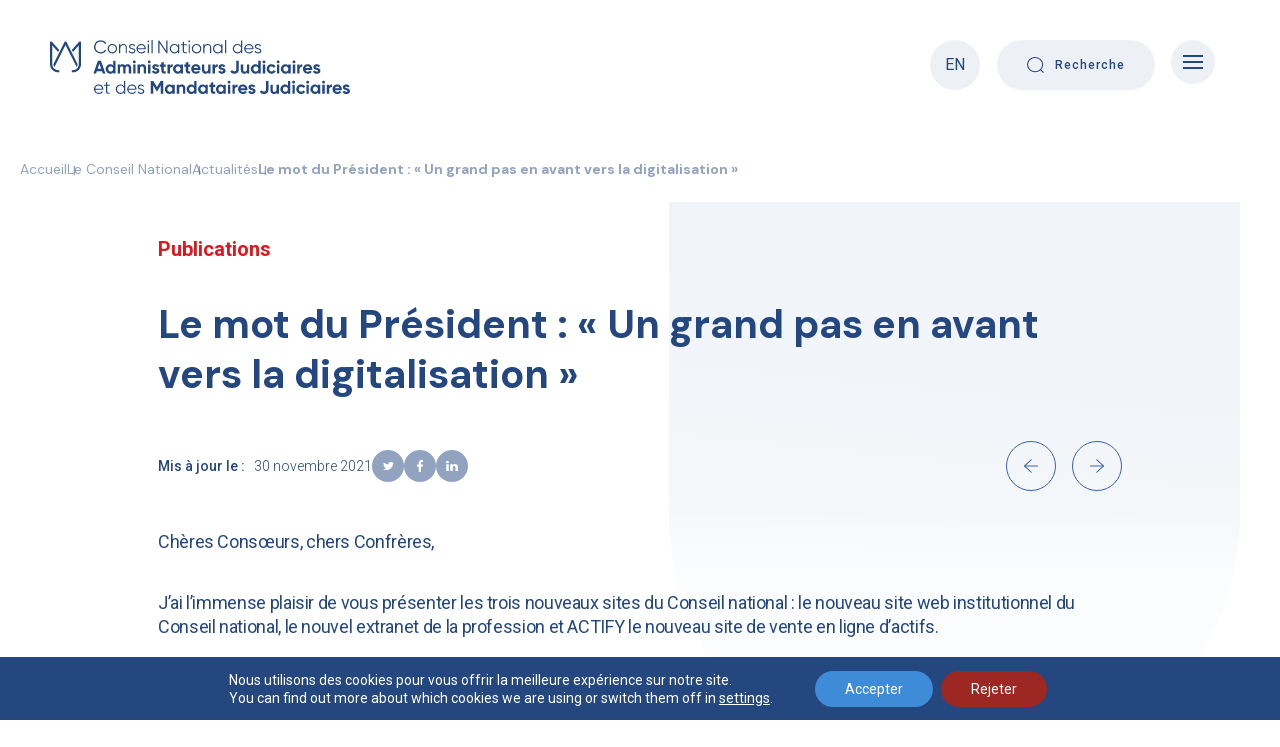

--- FILE ---
content_type: text/html; charset=UTF-8
request_url: https://www.cnajmj.fr/mot-du-president/
body_size: 25427
content:
<!doctype html>
<html lang="fr-FR">
<head>
	<meta charset="UTF-8">
<!-- 	<meta name="viewport" content="width=device-width, initial-scale=1"> -->
	<meta name="viewport" content="width=device-width, initial-scale=1, maximum-scale=1, user-scalable=no">
	<link rel="profile" href="https://gmpg.org/xfn/11">

	<link href="https://fonts.googleapis.com/css2?family=DM+Serif+Display:ital@0;1&family=Inter:wght@400;500;600;700&display=swap" rel="stylesheet" />
    <link href="https://fonts.googleapis.com/css2?family=DM+Sans&family=Roboto:wght@400;500;700&display=swap" rel="stylesheet">
	<link rel="stylesheet" type="text/css" href="">
	<link rel="stylesheet" href="https://www.cnajmj.fr/wp-content/themes/cnajmj-instit/css/normalize.css">
	<link href="https://cdn.jsdelivr.net/npm/select2@4.1.0-rc.0/dist/css/select2.min.css" rel="stylesheet" />
    <link rel="stylesheet" href="https://www.cnajmj.fr/wp-content/themes/cnajmj-instit/css/animate.css">
	<link rel="stylesheet" href="https://www.cnajmj.fr/wp-content/themes/cnajmj-instit/css/slick.css">
   
    	<link rel="stylesheet" href="https://www.cnajmj.fr/wp-content/themes/cnajmj-instit/css/style.css">

	<meta name="google-site-verification" content="XfevGbJEmizRTMotO1wP8gbtBpC8geUd2Wk-a_JVjUo" />

	<meta name='robots' content='index, follow, max-image-preview:large, max-snippet:-1, max-video-preview:-1' />
	<style>img:is([sizes="auto" i], [sizes^="auto," i]) { contain-intrinsic-size: 3000px 1500px }</style>
	
	<!-- This site is optimized with the Yoast SEO plugin v26.7 - https://yoast.com/wordpress/plugins/seo/ -->
	<title>Le mot du Président : “Un grand pas en avant vers la digitalisation”⎮CNAJMJ</title>
	<meta name="description" content="Chères Consœurs, chers Confrères, j’ai l’immense plaisir de vous présenter les trois nouveaux sites du Conseil national : le nouveau site web institutionnel du Conseil national, le nouvel extranet de la profession et ACTIFY le nouveau site de vente en ligne d’actifs." />
	<link rel="canonical" href="https://www.cnajmj.fr/mot-du-president/" />
	<meta property="og:locale" content="fr_FR" />
	<meta property="og:type" content="article" />
	<meta property="og:title" content="Le mot du Président : “Un grand pas en avant vers la digitalisation”⎮CNAJMJ" />
	<meta property="og:description" content="Chères Consœurs, chers Confrères, j’ai l’immense plaisir de vous présenter les trois nouveaux sites du Conseil national : le nouveau site web institutionnel du Conseil national, le nouvel extranet de la profession et ACTIFY le nouveau site de vente en ligne d’actifs." />
	<meta property="og:url" content="https://www.cnajmj.fr/mot-du-president/" />
	<meta property="og:site_name" content="CNAJMJ" />
	<meta property="article:published_time" content="2021-11-30T13:24:49+00:00" />
	<meta property="article:modified_time" content="2022-03-01T15:58:42+00:00" />
	<meta name="author" content="Btissame" />
	<meta name="twitter:card" content="summary_large_image" />
	<script type="application/ld+json" class="yoast-schema-graph">{"@context":"https://schema.org","@graph":[{"@type":"Article","@id":"https://www.cnajmj.fr/mot-du-president/#article","isPartOf":{"@id":"https://www.cnajmj.fr/mot-du-president/"},"author":{"name":"Btissame","@id":"https://www.cnajmj.fr/#/schema/person/90b8f80f66441996489262f4e0b893c3"},"headline":"Le mot du Président : « Un grand pas en avant vers la digitalisation »","datePublished":"2021-11-30T13:24:49+00:00","dateModified":"2022-03-01T15:58:42+00:00","mainEntityOfPage":{"@id":"https://www.cnajmj.fr/mot-du-president/"},"wordCount":468,"articleSection":["Publications"],"inLanguage":"fr-FR"},{"@type":"WebPage","@id":"https://www.cnajmj.fr/mot-du-president/","url":"https://www.cnajmj.fr/mot-du-president/","name":"Le mot du Président : “Un grand pas en avant vers la digitalisation”⎮CNAJMJ","isPartOf":{"@id":"https://www.cnajmj.fr/#website"},"datePublished":"2021-11-30T13:24:49+00:00","dateModified":"2022-03-01T15:58:42+00:00","author":{"@id":"https://www.cnajmj.fr/#/schema/person/90b8f80f66441996489262f4e0b893c3"},"description":"Chères Consœurs, chers Confrères, j’ai l’immense plaisir de vous présenter les trois nouveaux sites du Conseil national : le nouveau site web institutionnel du Conseil national, le nouvel extranet de la profession et ACTIFY le nouveau site de vente en ligne d’actifs.","breadcrumb":{"@id":"https://www.cnajmj.fr/mot-du-president/#breadcrumb"},"inLanguage":"fr-FR","potentialAction":[{"@type":"ReadAction","target":["https://www.cnajmj.fr/mot-du-president/"]}]},{"@type":"BreadcrumbList","@id":"https://www.cnajmj.fr/mot-du-president/#breadcrumb","itemListElement":[{"@type":"ListItem","position":1,"name":"Home","item":"https://www.cnajmj.fr/"},{"@type":"ListItem","position":2,"name":"Le mot du Président : &#8220;Un grand pas en avant vers la digitalisation&#8221;"}]},{"@type":"WebSite","@id":"https://www.cnajmj.fr/#website","url":"https://www.cnajmj.fr/","name":"CNAJMJ","description":"Conseil National des Administrateurs Judiciaires et Mandataires Judiciaires","potentialAction":[{"@type":"SearchAction","target":{"@type":"EntryPoint","urlTemplate":"https://www.cnajmj.fr/?s={search_term_string}"},"query-input":{"@type":"PropertyValueSpecification","valueRequired":true,"valueName":"search_term_string"}}],"inLanguage":"fr-FR"},{"@type":"Person","@id":"https://www.cnajmj.fr/#/schema/person/90b8f80f66441996489262f4e0b893c3","name":"Btissame","image":{"@type":"ImageObject","inLanguage":"fr-FR","@id":"https://www.cnajmj.fr/#/schema/person/image/","url":"https://secure.gravatar.com/avatar/7ecbe45c17780f214ff99bc8e31d3358?s=96","contentUrl":"https://secure.gravatar.com/avatar/7ecbe45c17780f214ff99bc8e31d3358?s=96","caption":"Btissame"}}]}</script>
	<!-- / Yoast SEO plugin. -->


<link rel="alternate" type="application/rss+xml" title="CNAJMJ &raquo; Flux" href="https://www.cnajmj.fr/feed/" />
<link rel="alternate" type="application/rss+xml" title="CNAJMJ &raquo; Flux des commentaires" href="https://www.cnajmj.fr/comments/feed/" />
<script>
window._wpemojiSettings = {"baseUrl":"https:\/\/s.w.org\/images\/core\/emoji\/15.0.3\/72x72\/","ext":".png","svgUrl":"https:\/\/s.w.org\/images\/core\/emoji\/15.0.3\/svg\/","svgExt":".svg","source":{"concatemoji":"https:\/\/www.cnajmj.fr\/wp-includes\/js\/wp-emoji-release.min.js?ver=6.7.4"}};
/*! This file is auto-generated */
!function(i,n){var o,s,e;function c(e){try{var t={supportTests:e,timestamp:(new Date).valueOf()};sessionStorage.setItem(o,JSON.stringify(t))}catch(e){}}function p(e,t,n){e.clearRect(0,0,e.canvas.width,e.canvas.height),e.fillText(t,0,0);var t=new Uint32Array(e.getImageData(0,0,e.canvas.width,e.canvas.height).data),r=(e.clearRect(0,0,e.canvas.width,e.canvas.height),e.fillText(n,0,0),new Uint32Array(e.getImageData(0,0,e.canvas.width,e.canvas.height).data));return t.every(function(e,t){return e===r[t]})}function u(e,t,n){switch(t){case"flag":return n(e,"\ud83c\udff3\ufe0f\u200d\u26a7\ufe0f","\ud83c\udff3\ufe0f\u200b\u26a7\ufe0f")?!1:!n(e,"\ud83c\uddfa\ud83c\uddf3","\ud83c\uddfa\u200b\ud83c\uddf3")&&!n(e,"\ud83c\udff4\udb40\udc67\udb40\udc62\udb40\udc65\udb40\udc6e\udb40\udc67\udb40\udc7f","\ud83c\udff4\u200b\udb40\udc67\u200b\udb40\udc62\u200b\udb40\udc65\u200b\udb40\udc6e\u200b\udb40\udc67\u200b\udb40\udc7f");case"emoji":return!n(e,"\ud83d\udc26\u200d\u2b1b","\ud83d\udc26\u200b\u2b1b")}return!1}function f(e,t,n){var r="undefined"!=typeof WorkerGlobalScope&&self instanceof WorkerGlobalScope?new OffscreenCanvas(300,150):i.createElement("canvas"),a=r.getContext("2d",{willReadFrequently:!0}),o=(a.textBaseline="top",a.font="600 32px Arial",{});return e.forEach(function(e){o[e]=t(a,e,n)}),o}function t(e){var t=i.createElement("script");t.src=e,t.defer=!0,i.head.appendChild(t)}"undefined"!=typeof Promise&&(o="wpEmojiSettingsSupports",s=["flag","emoji"],n.supports={everything:!0,everythingExceptFlag:!0},e=new Promise(function(e){i.addEventListener("DOMContentLoaded",e,{once:!0})}),new Promise(function(t){var n=function(){try{var e=JSON.parse(sessionStorage.getItem(o));if("object"==typeof e&&"number"==typeof e.timestamp&&(new Date).valueOf()<e.timestamp+604800&&"object"==typeof e.supportTests)return e.supportTests}catch(e){}return null}();if(!n){if("undefined"!=typeof Worker&&"undefined"!=typeof OffscreenCanvas&&"undefined"!=typeof URL&&URL.createObjectURL&&"undefined"!=typeof Blob)try{var e="postMessage("+f.toString()+"("+[JSON.stringify(s),u.toString(),p.toString()].join(",")+"));",r=new Blob([e],{type:"text/javascript"}),a=new Worker(URL.createObjectURL(r),{name:"wpTestEmojiSupports"});return void(a.onmessage=function(e){c(n=e.data),a.terminate(),t(n)})}catch(e){}c(n=f(s,u,p))}t(n)}).then(function(e){for(var t in e)n.supports[t]=e[t],n.supports.everything=n.supports.everything&&n.supports[t],"flag"!==t&&(n.supports.everythingExceptFlag=n.supports.everythingExceptFlag&&n.supports[t]);n.supports.everythingExceptFlag=n.supports.everythingExceptFlag&&!n.supports.flag,n.DOMReady=!1,n.readyCallback=function(){n.DOMReady=!0}}).then(function(){return e}).then(function(){var e;n.supports.everything||(n.readyCallback(),(e=n.source||{}).concatemoji?t(e.concatemoji):e.wpemoji&&e.twemoji&&(t(e.twemoji),t(e.wpemoji)))}))}((window,document),window._wpemojiSettings);
</script>
<style id='wp-emoji-styles-inline-css'>

	img.wp-smiley, img.emoji {
		display: inline !important;
		border: none !important;
		box-shadow: none !important;
		height: 1em !important;
		width: 1em !important;
		margin: 0 0.07em !important;
		vertical-align: -0.1em !important;
		background: none !important;
		padding: 0 !important;
	}
</style>
<link rel='stylesheet' id='wp-block-library-css' href='https://www.cnajmj.fr/wp-includes/css/dist/block-library/style.min.css?ver=6.7.4' media='all' />
<style id='safe-svg-svg-icon-style-inline-css'>
.safe-svg-cover{text-align:center}.safe-svg-cover .safe-svg-inside{display:inline-block;max-width:100%}.safe-svg-cover svg{fill:currentColor;height:100%;max-height:100%;max-width:100%;width:100%}

</style>
<style id='classic-theme-styles-inline-css'>
/*! This file is auto-generated */
.wp-block-button__link{color:#fff;background-color:#32373c;border-radius:9999px;box-shadow:none;text-decoration:none;padding:calc(.667em + 2px) calc(1.333em + 2px);font-size:1.125em}.wp-block-file__button{background:#32373c;color:#fff;text-decoration:none}
</style>
<style id='global-styles-inline-css'>
:root{--wp--preset--aspect-ratio--square: 1;--wp--preset--aspect-ratio--4-3: 4/3;--wp--preset--aspect-ratio--3-4: 3/4;--wp--preset--aspect-ratio--3-2: 3/2;--wp--preset--aspect-ratio--2-3: 2/3;--wp--preset--aspect-ratio--16-9: 16/9;--wp--preset--aspect-ratio--9-16: 9/16;--wp--preset--color--black: #000000;--wp--preset--color--cyan-bluish-gray: #abb8c3;--wp--preset--color--white: #ffffff;--wp--preset--color--pale-pink: #f78da7;--wp--preset--color--vivid-red: #cf2e2e;--wp--preset--color--luminous-vivid-orange: #ff6900;--wp--preset--color--luminous-vivid-amber: #fcb900;--wp--preset--color--light-green-cyan: #7bdcb5;--wp--preset--color--vivid-green-cyan: #00d084;--wp--preset--color--pale-cyan-blue: #8ed1fc;--wp--preset--color--vivid-cyan-blue: #0693e3;--wp--preset--color--vivid-purple: #9b51e0;--wp--preset--gradient--vivid-cyan-blue-to-vivid-purple: linear-gradient(135deg,rgba(6,147,227,1) 0%,rgb(155,81,224) 100%);--wp--preset--gradient--light-green-cyan-to-vivid-green-cyan: linear-gradient(135deg,rgb(122,220,180) 0%,rgb(0,208,130) 100%);--wp--preset--gradient--luminous-vivid-amber-to-luminous-vivid-orange: linear-gradient(135deg,rgba(252,185,0,1) 0%,rgba(255,105,0,1) 100%);--wp--preset--gradient--luminous-vivid-orange-to-vivid-red: linear-gradient(135deg,rgba(255,105,0,1) 0%,rgb(207,46,46) 100%);--wp--preset--gradient--very-light-gray-to-cyan-bluish-gray: linear-gradient(135deg,rgb(238,238,238) 0%,rgb(169,184,195) 100%);--wp--preset--gradient--cool-to-warm-spectrum: linear-gradient(135deg,rgb(74,234,220) 0%,rgb(151,120,209) 20%,rgb(207,42,186) 40%,rgb(238,44,130) 60%,rgb(251,105,98) 80%,rgb(254,248,76) 100%);--wp--preset--gradient--blush-light-purple: linear-gradient(135deg,rgb(255,206,236) 0%,rgb(152,150,240) 100%);--wp--preset--gradient--blush-bordeaux: linear-gradient(135deg,rgb(254,205,165) 0%,rgb(254,45,45) 50%,rgb(107,0,62) 100%);--wp--preset--gradient--luminous-dusk: linear-gradient(135deg,rgb(255,203,112) 0%,rgb(199,81,192) 50%,rgb(65,88,208) 100%);--wp--preset--gradient--pale-ocean: linear-gradient(135deg,rgb(255,245,203) 0%,rgb(182,227,212) 50%,rgb(51,167,181) 100%);--wp--preset--gradient--electric-grass: linear-gradient(135deg,rgb(202,248,128) 0%,rgb(113,206,126) 100%);--wp--preset--gradient--midnight: linear-gradient(135deg,rgb(2,3,129) 0%,rgb(40,116,252) 100%);--wp--preset--font-size--small: 13px;--wp--preset--font-size--medium: 20px;--wp--preset--font-size--large: 36px;--wp--preset--font-size--x-large: 42px;--wp--preset--spacing--20: 0.44rem;--wp--preset--spacing--30: 0.67rem;--wp--preset--spacing--40: 1rem;--wp--preset--spacing--50: 1.5rem;--wp--preset--spacing--60: 2.25rem;--wp--preset--spacing--70: 3.38rem;--wp--preset--spacing--80: 5.06rem;--wp--preset--shadow--natural: 6px 6px 9px rgba(0, 0, 0, 0.2);--wp--preset--shadow--deep: 12px 12px 50px rgba(0, 0, 0, 0.4);--wp--preset--shadow--sharp: 6px 6px 0px rgba(0, 0, 0, 0.2);--wp--preset--shadow--outlined: 6px 6px 0px -3px rgba(255, 255, 255, 1), 6px 6px rgba(0, 0, 0, 1);--wp--preset--shadow--crisp: 6px 6px 0px rgba(0, 0, 0, 1);}:where(.is-layout-flex){gap: 0.5em;}:where(.is-layout-grid){gap: 0.5em;}body .is-layout-flex{display: flex;}.is-layout-flex{flex-wrap: wrap;align-items: center;}.is-layout-flex > :is(*, div){margin: 0;}body .is-layout-grid{display: grid;}.is-layout-grid > :is(*, div){margin: 0;}:where(.wp-block-columns.is-layout-flex){gap: 2em;}:where(.wp-block-columns.is-layout-grid){gap: 2em;}:where(.wp-block-post-template.is-layout-flex){gap: 1.25em;}:where(.wp-block-post-template.is-layout-grid){gap: 1.25em;}.has-black-color{color: var(--wp--preset--color--black) !important;}.has-cyan-bluish-gray-color{color: var(--wp--preset--color--cyan-bluish-gray) !important;}.has-white-color{color: var(--wp--preset--color--white) !important;}.has-pale-pink-color{color: var(--wp--preset--color--pale-pink) !important;}.has-vivid-red-color{color: var(--wp--preset--color--vivid-red) !important;}.has-luminous-vivid-orange-color{color: var(--wp--preset--color--luminous-vivid-orange) !important;}.has-luminous-vivid-amber-color{color: var(--wp--preset--color--luminous-vivid-amber) !important;}.has-light-green-cyan-color{color: var(--wp--preset--color--light-green-cyan) !important;}.has-vivid-green-cyan-color{color: var(--wp--preset--color--vivid-green-cyan) !important;}.has-pale-cyan-blue-color{color: var(--wp--preset--color--pale-cyan-blue) !important;}.has-vivid-cyan-blue-color{color: var(--wp--preset--color--vivid-cyan-blue) !important;}.has-vivid-purple-color{color: var(--wp--preset--color--vivid-purple) !important;}.has-black-background-color{background-color: var(--wp--preset--color--black) !important;}.has-cyan-bluish-gray-background-color{background-color: var(--wp--preset--color--cyan-bluish-gray) !important;}.has-white-background-color{background-color: var(--wp--preset--color--white) !important;}.has-pale-pink-background-color{background-color: var(--wp--preset--color--pale-pink) !important;}.has-vivid-red-background-color{background-color: var(--wp--preset--color--vivid-red) !important;}.has-luminous-vivid-orange-background-color{background-color: var(--wp--preset--color--luminous-vivid-orange) !important;}.has-luminous-vivid-amber-background-color{background-color: var(--wp--preset--color--luminous-vivid-amber) !important;}.has-light-green-cyan-background-color{background-color: var(--wp--preset--color--light-green-cyan) !important;}.has-vivid-green-cyan-background-color{background-color: var(--wp--preset--color--vivid-green-cyan) !important;}.has-pale-cyan-blue-background-color{background-color: var(--wp--preset--color--pale-cyan-blue) !important;}.has-vivid-cyan-blue-background-color{background-color: var(--wp--preset--color--vivid-cyan-blue) !important;}.has-vivid-purple-background-color{background-color: var(--wp--preset--color--vivid-purple) !important;}.has-black-border-color{border-color: var(--wp--preset--color--black) !important;}.has-cyan-bluish-gray-border-color{border-color: var(--wp--preset--color--cyan-bluish-gray) !important;}.has-white-border-color{border-color: var(--wp--preset--color--white) !important;}.has-pale-pink-border-color{border-color: var(--wp--preset--color--pale-pink) !important;}.has-vivid-red-border-color{border-color: var(--wp--preset--color--vivid-red) !important;}.has-luminous-vivid-orange-border-color{border-color: var(--wp--preset--color--luminous-vivid-orange) !important;}.has-luminous-vivid-amber-border-color{border-color: var(--wp--preset--color--luminous-vivid-amber) !important;}.has-light-green-cyan-border-color{border-color: var(--wp--preset--color--light-green-cyan) !important;}.has-vivid-green-cyan-border-color{border-color: var(--wp--preset--color--vivid-green-cyan) !important;}.has-pale-cyan-blue-border-color{border-color: var(--wp--preset--color--pale-cyan-blue) !important;}.has-vivid-cyan-blue-border-color{border-color: var(--wp--preset--color--vivid-cyan-blue) !important;}.has-vivid-purple-border-color{border-color: var(--wp--preset--color--vivid-purple) !important;}.has-vivid-cyan-blue-to-vivid-purple-gradient-background{background: var(--wp--preset--gradient--vivid-cyan-blue-to-vivid-purple) !important;}.has-light-green-cyan-to-vivid-green-cyan-gradient-background{background: var(--wp--preset--gradient--light-green-cyan-to-vivid-green-cyan) !important;}.has-luminous-vivid-amber-to-luminous-vivid-orange-gradient-background{background: var(--wp--preset--gradient--luminous-vivid-amber-to-luminous-vivid-orange) !important;}.has-luminous-vivid-orange-to-vivid-red-gradient-background{background: var(--wp--preset--gradient--luminous-vivid-orange-to-vivid-red) !important;}.has-very-light-gray-to-cyan-bluish-gray-gradient-background{background: var(--wp--preset--gradient--very-light-gray-to-cyan-bluish-gray) !important;}.has-cool-to-warm-spectrum-gradient-background{background: var(--wp--preset--gradient--cool-to-warm-spectrum) !important;}.has-blush-light-purple-gradient-background{background: var(--wp--preset--gradient--blush-light-purple) !important;}.has-blush-bordeaux-gradient-background{background: var(--wp--preset--gradient--blush-bordeaux) !important;}.has-luminous-dusk-gradient-background{background: var(--wp--preset--gradient--luminous-dusk) !important;}.has-pale-ocean-gradient-background{background: var(--wp--preset--gradient--pale-ocean) !important;}.has-electric-grass-gradient-background{background: var(--wp--preset--gradient--electric-grass) !important;}.has-midnight-gradient-background{background: var(--wp--preset--gradient--midnight) !important;}.has-small-font-size{font-size: var(--wp--preset--font-size--small) !important;}.has-medium-font-size{font-size: var(--wp--preset--font-size--medium) !important;}.has-large-font-size{font-size: var(--wp--preset--font-size--large) !important;}.has-x-large-font-size{font-size: var(--wp--preset--font-size--x-large) !important;}
:where(.wp-block-post-template.is-layout-flex){gap: 1.25em;}:where(.wp-block-post-template.is-layout-grid){gap: 1.25em;}
:where(.wp-block-columns.is-layout-flex){gap: 2em;}:where(.wp-block-columns.is-layout-grid){gap: 2em;}
:root :where(.wp-block-pullquote){font-size: 1.5em;line-height: 1.6;}
</style>
<link rel='stylesheet' id='contact-form-7-css' href='https://www.cnajmj.fr/wp-content/plugins/contact-form-7/includes/css/styles.css?ver=6.1.4' media='all' />
<link rel='stylesheet' id='wpml-legacy-horizontal-list-0-css' href='https://www.cnajmj.fr/wp-content/plugins/sitepress-multilingual-cms/templates/language-switchers/legacy-list-horizontal/style.min.css?ver=1' media='all' />
<style id='wpml-legacy-horizontal-list-0-inline-css'>
.wpml-ls-statics-footer a, .wpml-ls-statics-footer .wpml-ls-sub-menu a, .wpml-ls-statics-footer .wpml-ls-sub-menu a:link, .wpml-ls-statics-footer li:not(.wpml-ls-current-language) .wpml-ls-link, .wpml-ls-statics-footer li:not(.wpml-ls-current-language) .wpml-ls-link:link {color:#444444;background-color:#ffffff;}.wpml-ls-statics-footer .wpml-ls-sub-menu a:hover,.wpml-ls-statics-footer .wpml-ls-sub-menu a:focus, .wpml-ls-statics-footer .wpml-ls-sub-menu a:link:hover, .wpml-ls-statics-footer .wpml-ls-sub-menu a:link:focus {color:#000000;background-color:#eeeeee;}.wpml-ls-statics-footer .wpml-ls-current-language > a {color:#444444;background-color:#ffffff;}.wpml-ls-statics-footer .wpml-ls-current-language:hover>a, .wpml-ls-statics-footer .wpml-ls-current-language>a:focus {color:#000000;background-color:#eeeeee;}
</style>
<link rel='stylesheet' id='cnajmj-instit-style-css' href='https://www.cnajmj.fr/wp-content/themes/cnajmj-instit/style.css?ver=1.0.0' media='all' />
<link rel='stylesheet' id='cf7cf-style-css' href='https://www.cnajmj.fr/wp-content/plugins/cf7-conditional-fields/style.css?ver=2.6.7' media='all' />
<link rel='stylesheet' id='moove_gdpr_frontend-css' href='https://www.cnajmj.fr/wp-content/plugins/gdpr-cookie-compliance/dist/styles/gdpr-main-nf.css?ver=5.0.9' media='all' />
<style id='moove_gdpr_frontend-inline-css'>
				#moove_gdpr_cookie_modal .moove-gdpr-modal-content .moove-gdpr-tab-main h3.tab-title, 
				#moove_gdpr_cookie_modal .moove-gdpr-modal-content .moove-gdpr-tab-main span.tab-title,
				#moove_gdpr_cookie_modal .moove-gdpr-modal-content .moove-gdpr-modal-left-content #moove-gdpr-menu li a, 
				#moove_gdpr_cookie_modal .moove-gdpr-modal-content .moove-gdpr-modal-left-content #moove-gdpr-menu li button,
				#moove_gdpr_cookie_modal .moove-gdpr-modal-content .moove-gdpr-modal-left-content .moove-gdpr-branding-cnt a,
				#moove_gdpr_cookie_modal .moove-gdpr-modal-content .moove-gdpr-modal-footer-content .moove-gdpr-button-holder a.mgbutton, 
				#moove_gdpr_cookie_modal .moove-gdpr-modal-content .moove-gdpr-modal-footer-content .moove-gdpr-button-holder button.mgbutton,
				#moove_gdpr_cookie_modal .cookie-switch .cookie-slider:after, 
				#moove_gdpr_cookie_modal .cookie-switch .slider:after, 
				#moove_gdpr_cookie_modal .switch .cookie-slider:after, 
				#moove_gdpr_cookie_modal .switch .slider:after,
				#moove_gdpr_cookie_info_bar .moove-gdpr-info-bar-container .moove-gdpr-info-bar-content p, 
				#moove_gdpr_cookie_info_bar .moove-gdpr-info-bar-container .moove-gdpr-info-bar-content p a,
				#moove_gdpr_cookie_info_bar .moove-gdpr-info-bar-container .moove-gdpr-info-bar-content a.mgbutton, 
				#moove_gdpr_cookie_info_bar .moove-gdpr-info-bar-container .moove-gdpr-info-bar-content button.mgbutton,
				#moove_gdpr_cookie_modal .moove-gdpr-modal-content .moove-gdpr-tab-main .moove-gdpr-tab-main-content h1, 
				#moove_gdpr_cookie_modal .moove-gdpr-modal-content .moove-gdpr-tab-main .moove-gdpr-tab-main-content h2, 
				#moove_gdpr_cookie_modal .moove-gdpr-modal-content .moove-gdpr-tab-main .moove-gdpr-tab-main-content h3, 
				#moove_gdpr_cookie_modal .moove-gdpr-modal-content .moove-gdpr-tab-main .moove-gdpr-tab-main-content h4, 
				#moove_gdpr_cookie_modal .moove-gdpr-modal-content .moove-gdpr-tab-main .moove-gdpr-tab-main-content h5, 
				#moove_gdpr_cookie_modal .moove-gdpr-modal-content .moove-gdpr-tab-main .moove-gdpr-tab-main-content h6,
				#moove_gdpr_cookie_modal .moove-gdpr-modal-content.moove_gdpr_modal_theme_v2 .moove-gdpr-modal-title .tab-title,
				#moove_gdpr_cookie_modal .moove-gdpr-modal-content.moove_gdpr_modal_theme_v2 .moove-gdpr-tab-main h3.tab-title, 
				#moove_gdpr_cookie_modal .moove-gdpr-modal-content.moove_gdpr_modal_theme_v2 .moove-gdpr-tab-main span.tab-title,
				#moove_gdpr_cookie_modal .moove-gdpr-modal-content.moove_gdpr_modal_theme_v2 .moove-gdpr-branding-cnt a {
					font-weight: inherit				}
			#moove_gdpr_cookie_modal,#moove_gdpr_cookie_info_bar,.gdpr_cookie_settings_shortcode_content{font-family:inherit}#moove_gdpr_save_popup_settings_button{background-color:#373737;color:#fff}#moove_gdpr_save_popup_settings_button:hover{background-color:#000}#moove_gdpr_cookie_info_bar .moove-gdpr-info-bar-container .moove-gdpr-info-bar-content a.mgbutton,#moove_gdpr_cookie_info_bar .moove-gdpr-info-bar-container .moove-gdpr-info-bar-content button.mgbutton{background-color:#3e8bd8}#moove_gdpr_cookie_modal .moove-gdpr-modal-content .moove-gdpr-modal-footer-content .moove-gdpr-button-holder a.mgbutton,#moove_gdpr_cookie_modal .moove-gdpr-modal-content .moove-gdpr-modal-footer-content .moove-gdpr-button-holder button.mgbutton,.gdpr_cookie_settings_shortcode_content .gdpr-shr-button.button-green{background-color:#3e8bd8;border-color:#3e8bd8}#moove_gdpr_cookie_modal .moove-gdpr-modal-content .moove-gdpr-modal-footer-content .moove-gdpr-button-holder a.mgbutton:hover,#moove_gdpr_cookie_modal .moove-gdpr-modal-content .moove-gdpr-modal-footer-content .moove-gdpr-button-holder button.mgbutton:hover,.gdpr_cookie_settings_shortcode_content .gdpr-shr-button.button-green:hover{background-color:#fff;color:#3e8bd8}#moove_gdpr_cookie_modal .moove-gdpr-modal-content .moove-gdpr-modal-close i,#moove_gdpr_cookie_modal .moove-gdpr-modal-content .moove-gdpr-modal-close span.gdpr-icon{background-color:#3e8bd8;border:1px solid #3e8bd8}#moove_gdpr_cookie_info_bar span.moove-gdpr-infobar-allow-all.focus-g,#moove_gdpr_cookie_info_bar span.moove-gdpr-infobar-allow-all:focus,#moove_gdpr_cookie_info_bar button.moove-gdpr-infobar-allow-all.focus-g,#moove_gdpr_cookie_info_bar button.moove-gdpr-infobar-allow-all:focus,#moove_gdpr_cookie_info_bar span.moove-gdpr-infobar-reject-btn.focus-g,#moove_gdpr_cookie_info_bar span.moove-gdpr-infobar-reject-btn:focus,#moove_gdpr_cookie_info_bar button.moove-gdpr-infobar-reject-btn.focus-g,#moove_gdpr_cookie_info_bar button.moove-gdpr-infobar-reject-btn:focus,#moove_gdpr_cookie_info_bar span.change-settings-button.focus-g,#moove_gdpr_cookie_info_bar span.change-settings-button:focus,#moove_gdpr_cookie_info_bar button.change-settings-button.focus-g,#moove_gdpr_cookie_info_bar button.change-settings-button:focus{-webkit-box-shadow:0 0 1px 3px #3e8bd8;-moz-box-shadow:0 0 1px 3px #3e8bd8;box-shadow:0 0 1px 3px #3e8bd8}#moove_gdpr_cookie_modal .moove-gdpr-modal-content .moove-gdpr-modal-close i:hover,#moove_gdpr_cookie_modal .moove-gdpr-modal-content .moove-gdpr-modal-close span.gdpr-icon:hover,#moove_gdpr_cookie_info_bar span[data-href]>u.change-settings-button{color:#3e8bd8}#moove_gdpr_cookie_modal .moove-gdpr-modal-content .moove-gdpr-modal-left-content #moove-gdpr-menu li.menu-item-selected a span.gdpr-icon,#moove_gdpr_cookie_modal .moove-gdpr-modal-content .moove-gdpr-modal-left-content #moove-gdpr-menu li.menu-item-selected button span.gdpr-icon{color:inherit}#moove_gdpr_cookie_modal .moove-gdpr-modal-content .moove-gdpr-modal-left-content #moove-gdpr-menu li a span.gdpr-icon,#moove_gdpr_cookie_modal .moove-gdpr-modal-content .moove-gdpr-modal-left-content #moove-gdpr-menu li button span.gdpr-icon{color:inherit}#moove_gdpr_cookie_modal .gdpr-acc-link{line-height:0;font-size:0;color:transparent;position:absolute}#moove_gdpr_cookie_modal .moove-gdpr-modal-content .moove-gdpr-modal-close:hover i,#moove_gdpr_cookie_modal .moove-gdpr-modal-content .moove-gdpr-modal-left-content #moove-gdpr-menu li a,#moove_gdpr_cookie_modal .moove-gdpr-modal-content .moove-gdpr-modal-left-content #moove-gdpr-menu li button,#moove_gdpr_cookie_modal .moove-gdpr-modal-content .moove-gdpr-modal-left-content #moove-gdpr-menu li button i,#moove_gdpr_cookie_modal .moove-gdpr-modal-content .moove-gdpr-modal-left-content #moove-gdpr-menu li a i,#moove_gdpr_cookie_modal .moove-gdpr-modal-content .moove-gdpr-tab-main .moove-gdpr-tab-main-content a:hover,#moove_gdpr_cookie_info_bar.moove-gdpr-dark-scheme .moove-gdpr-info-bar-container .moove-gdpr-info-bar-content a.mgbutton:hover,#moove_gdpr_cookie_info_bar.moove-gdpr-dark-scheme .moove-gdpr-info-bar-container .moove-gdpr-info-bar-content button.mgbutton:hover,#moove_gdpr_cookie_info_bar.moove-gdpr-dark-scheme .moove-gdpr-info-bar-container .moove-gdpr-info-bar-content a:hover,#moove_gdpr_cookie_info_bar.moove-gdpr-dark-scheme .moove-gdpr-info-bar-container .moove-gdpr-info-bar-content button:hover,#moove_gdpr_cookie_info_bar.moove-gdpr-dark-scheme .moove-gdpr-info-bar-container .moove-gdpr-info-bar-content span.change-settings-button:hover,#moove_gdpr_cookie_info_bar.moove-gdpr-dark-scheme .moove-gdpr-info-bar-container .moove-gdpr-info-bar-content button.change-settings-button:hover,#moove_gdpr_cookie_info_bar.moove-gdpr-dark-scheme .moove-gdpr-info-bar-container .moove-gdpr-info-bar-content u.change-settings-button:hover,#moove_gdpr_cookie_info_bar span[data-href]>u.change-settings-button,#moove_gdpr_cookie_info_bar.moove-gdpr-dark-scheme .moove-gdpr-info-bar-container .moove-gdpr-info-bar-content a.mgbutton.focus-g,#moove_gdpr_cookie_info_bar.moove-gdpr-dark-scheme .moove-gdpr-info-bar-container .moove-gdpr-info-bar-content button.mgbutton.focus-g,#moove_gdpr_cookie_info_bar.moove-gdpr-dark-scheme .moove-gdpr-info-bar-container .moove-gdpr-info-bar-content a.focus-g,#moove_gdpr_cookie_info_bar.moove-gdpr-dark-scheme .moove-gdpr-info-bar-container .moove-gdpr-info-bar-content button.focus-g,#moove_gdpr_cookie_info_bar.moove-gdpr-dark-scheme .moove-gdpr-info-bar-container .moove-gdpr-info-bar-content a.mgbutton:focus,#moove_gdpr_cookie_info_bar.moove-gdpr-dark-scheme .moove-gdpr-info-bar-container .moove-gdpr-info-bar-content button.mgbutton:focus,#moove_gdpr_cookie_info_bar.moove-gdpr-dark-scheme .moove-gdpr-info-bar-container .moove-gdpr-info-bar-content a:focus,#moove_gdpr_cookie_info_bar.moove-gdpr-dark-scheme .moove-gdpr-info-bar-container .moove-gdpr-info-bar-content button:focus,#moove_gdpr_cookie_info_bar.moove-gdpr-dark-scheme .moove-gdpr-info-bar-container .moove-gdpr-info-bar-content span.change-settings-button.focus-g,span.change-settings-button:focus,button.change-settings-button.focus-g,button.change-settings-button:focus,#moove_gdpr_cookie_info_bar.moove-gdpr-dark-scheme .moove-gdpr-info-bar-container .moove-gdpr-info-bar-content u.change-settings-button.focus-g,#moove_gdpr_cookie_info_bar.moove-gdpr-dark-scheme .moove-gdpr-info-bar-container .moove-gdpr-info-bar-content u.change-settings-button:focus{color:#3e8bd8}#moove_gdpr_cookie_modal .moove-gdpr-branding.focus-g span,#moove_gdpr_cookie_modal .moove-gdpr-modal-content .moove-gdpr-tab-main a.focus-g,#moove_gdpr_cookie_modal .moove-gdpr-modal-content .moove-gdpr-tab-main .gdpr-cd-details-toggle.focus-g{color:#3e8bd8}#moove_gdpr_cookie_modal.gdpr_lightbox-hide{display:none}
</style>
<script id="wpml-cookie-js-extra">
var wpml_cookies = {"wp-wpml_current_language":{"value":"fr","expires":1,"path":"\/"}};
var wpml_cookies = {"wp-wpml_current_language":{"value":"fr","expires":1,"path":"\/"}};
</script>
<script src="https://www.cnajmj.fr/wp-content/plugins/sitepress-multilingual-cms/res/js/cookies/language-cookie.js?ver=486900" id="wpml-cookie-js" defer data-wp-strategy="defer"></script>
<script src="https://www.cnajmj.fr/wp-includes/js/jquery/jquery.min.js?ver=3.7.1" id="jquery-core-js"></script>
<script src="https://www.cnajmj.fr/wp-includes/js/jquery/jquery-migrate.min.js?ver=3.4.1" id="jquery-migrate-js"></script>
<link rel="https://api.w.org/" href="https://www.cnajmj.fr/wp-json/" /><link rel="alternate" title="JSON" type="application/json" href="https://www.cnajmj.fr/wp-json/wp/v2/posts/4079" /><link rel="EditURI" type="application/rsd+xml" title="RSD" href="https://www.cnajmj.fr/xmlrpc.php?rsd" />
<meta name="generator" content="WordPress 6.7.4" />
<link rel='shortlink' href='https://www.cnajmj.fr/?p=4079' />
<link rel="alternate" title="oEmbed (JSON)" type="application/json+oembed" href="https://www.cnajmj.fr/wp-json/oembed/1.0/embed?url=https%3A%2F%2Fwww.cnajmj.fr%2Fmot-du-president%2F" />
<link rel="alternate" title="oEmbed (XML)" type="text/xml+oembed" href="https://www.cnajmj.fr/wp-json/oembed/1.0/embed?url=https%3A%2F%2Fwww.cnajmj.fr%2Fmot-du-president%2F&#038;format=xml" />
<meta name="generator" content="WPML ver:4.8.6 stt:1,4;" />
<style>.recentcomments a{display:inline !important;padding:0 !important;margin:0 !important;}</style><link rel="icon" href="https://www.cnajmj.fr/wp-content/uploads/2021/11/cropped-FAVicon-Cnajmj-32x32.png" sizes="32x32" />
<link rel="icon" href="https://www.cnajmj.fr/wp-content/uploads/2021/11/cropped-FAVicon-Cnajmj-192x192.png" sizes="192x192" />
<link rel="apple-touch-icon" href="https://www.cnajmj.fr/wp-content/uploads/2021/11/cropped-FAVicon-Cnajmj-180x180.png" />
<meta name="msapplication-TileImage" content="https://www.cnajmj.fr/wp-content/uploads/2021/11/cropped-FAVicon-Cnajmj-270x270.png" />
<!-- Matomo -->
<script>
  var _paq = window._paq = window._paq || [];
  /* tracker methods like "setCustomDimension" should be called before "trackPageView" */
  _paq.push(['trackPageView']);
  _paq.push(['enableLinkTracking']);
  (function() {
    var u="//eliott-markus.cloud/analytics/cnajmj/";
    _paq.push(['setTrackerUrl', u+'matomo.php']);
    _paq.push(['setSiteId', '1']);
    var d=document, g=d.createElement('script'), s=d.getElementsByTagName('script')[0];
    g.async=true; g.src=u+'matomo.js'; s.parentNode.insertBefore(g,s);
  })();
</script>
<!-- End Matomo Code -->

</head>

<body id="body_top" class="post-template-default single single-post postid-4079 single-format-standard dark-style sgl-cat-publications">
<div id="page" class="site">
	<a class="skip-link screen-reader-text" href="#primary">Skip to content</a>
   
    <!-- Start Header -->
    <header>
        <!-- Logo -->
        <div class="logo wow fadeInUp">
            <a href="https://www.cnajmj.fr">
                <svg class="logo-mobile" id="Groupe_2" data-name="Groupe 2" width="37.911" height="37.911" viewBox="0 0 37.911 37.911">
                    <path id="Tracé_72" data-name="Tracé 72" d="M195.9,341.619a1.344,1.344,0,0,1-1.345,1.345,10.079,10.079,0,0,1-5.515-1.636c-.161-.105-.32-.213-.477-.328-.247-.181-.484-.374-.712-.575-.264-.232-.516-.479-.756-.736a10.179,10.179,0,0,1-1.966-3.118,10.089,10.089,0,0,1-.724-3.757V306.4a1.165,1.165,0,0,1,.015-.186c0-.012,0-.027,0-.039a1.43,1.43,0,0,1,.11-.35l.015-.029a1.624,1.624,0,0,1,.091-.156s.007-.01.012-.015c.032-.044.066-.086.1-.125a.244.244,0,0,0,.027-.029,1.142,1.142,0,0,1,.13-.12l.027-.02a1.377,1.377,0,0,1,.134-.09l.022-.015a1.347,1.347,0,0,1,.169-.078.023.023,0,0,0,.012,0l.017,0a.324.324,0,0,1,.046-.015.4.4,0,0,1,.051-.017c.034-.01.069-.017.105-.024a.611.611,0,0,1,.071-.01c.051-.008.1-.012.152-.015s.091,0,.135,0h.022a.009.009,0,0,1,.008,0h.007l.049.007.044.007a.36.36,0,0,1,.073.015.2.2,0,0,1,.039.01h0s.01,0,.015,0c.029.007.056.017.083.027a.234.234,0,0,1,.037.012.051.051,0,0,0,.017,0l.015.007s.008,0,.01.005.01,0,.015,0,.027.015.042.02l.012.007c.022.012.046.022.066.034l.015.007s.007,0,.01,0l.022.015s0,0,0,0l0,0c.032.022.066.042.1.066,0,0,.007.008.012.01l.015.01a.046.046,0,0,0,.012.01.012.012,0,0,0,.01.007l0,0,.015.012.007.007c.015.012.03.025.044.039s.039.039.056.059a.056.056,0,0,1,.017.017l.007.008,1.808,2.032,6.9,7.766a.429.429,0,0,1,.061.469l-.89,1.781a.422.422,0,0,1-.692.09l-5.383-6.056-1.468-1.651v22.876a7.435,7.435,0,0,0,1.468,4.437,6.975,6.975,0,0,0,.548.655,7.5,7.5,0,0,0,1.142,1,7.412,7.412,0,0,0,4.3,1.372A1.344,1.344,0,0,1,195.9,341.619Z" transform="translate(-184.402 -305.053)" fill="#fff"/>
                    <path id="Tracé_73" data-name="Tracé 73" d="M254.979,341.619a1.344,1.344,0,0,0,1.345,1.345,10.077,10.077,0,0,0,5.515-1.636c.162-.105.32-.213.477-.328.247-.181.484-.374.712-.575.264-.232.516-.479.756-.736a10.178,10.178,0,0,0,1.966-3.118,10.1,10.1,0,0,0,.724-3.757V306.4a1.172,1.172,0,0,0-.015-.186c0-.012,0-.027,0-.039a1.432,1.432,0,0,0-.11-.35l-.015-.029a1.615,1.615,0,0,0-.09-.156l-.012-.015c-.032-.044-.066-.086-.1-.125a.334.334,0,0,1-.027-.029,1.173,1.173,0,0,0-.129-.12l-.027-.02a1.379,1.379,0,0,0-.135-.09l-.022-.015a1.343,1.343,0,0,0-.169-.078.024.024,0,0,1-.012,0l-.017,0a.325.325,0,0,0-.046-.015.384.384,0,0,0-.051-.017c-.034-.01-.068-.017-.105-.024a.6.6,0,0,0-.071-.01c-.051-.008-.1-.012-.152-.015s-.091,0-.134,0h-.022a.009.009,0,0,0-.008,0h-.007l-.049.007-.044.007a.363.363,0,0,0-.073.015.2.2,0,0,0-.039.01h0s-.01,0-.015,0a.851.851,0,0,0-.083.027.247.247,0,0,0-.037.012.049.049,0,0,1-.017,0l-.015.007s-.007,0-.01.005-.01,0-.015,0-.027.015-.042.02l-.012.007c-.022.012-.046.022-.066.034l-.015.007s-.008,0-.01,0l-.022.015s0,0,0,0l0,0c-.032.022-.066.042-.1.066,0,0-.007.008-.012.01l-.015.01a.045.045,0,0,1-.012.01.014.014,0,0,1-.01.007l0,0-.015.012-.007.007c-.015.012-.029.025-.044.039s-.039.039-.056.059a.059.059,0,0,0-.017.017l-.008.008-1.807,2.032-6.9,7.766a.429.429,0,0,0-.061.469l.89,1.781a.422.422,0,0,0,.692.09l5.384-6.056,1.468-1.651v22.876a7.435,7.435,0,0,1-1.468,4.437,6.985,6.985,0,0,1-.548.655,7.517,7.517,0,0,1-1.142,1,7.41,7.41,0,0,1-4.3,1.372A1.345,1.345,0,0,0,254.979,341.619Z" transform="translate(-228.563 -305.053)" fill="#fff"/>
                    <path id="Tracé_74" data-name="Tracé 74" d="M225.116,333.426a5.944,5.944,0,0,1-.765,2.37.464.464,0,0,1-.814-.03l-6.452-12.9-.707-1.414-1.294-2.593-.707-1.414-4.024-8.044-4.024,8.044-.707,1.414-1.294,2.593-.707,1.414-6.452,12.9a.464.464,0,0,1-.814.03,5.945,5.945,0,0,1-.766-2.37,1.476,1.476,0,0,1,.145-.8L201.7,320.7l.707-1.414,1.294-2.593.707-1.414,4.745-9.487a1.345,1.345,0,0,1,2.407,0l4.745,9.487.707,1.414,1.294,2.593.707,1.414,5.963,11.921A1.475,1.475,0,0,1,225.116,333.426Z" transform="translate(-191.397 -305.049)" fill="#fff"/>
                </svg>
                <svg class="logo-desktop" width="282" height="50.77" viewBox="0 0 282 50.77">
                    <g id="LOGO" transform="translate(-184.402 -300.545)">
                      <g id="Groupe_1" data-name="Groupe 1" transform="translate(225.206 300.545)">
                        <path id="Tracé_1" data-name="Tracé 1" d="M330.092,312.173a6.178,6.178,0,0,1,4.487-10.561,5.885,5.885,0,0,1,5.169,2.934l-1.058.614a4.592,4.592,0,0,0-4.112-2.389,4.859,4.859,0,0,0-3.651,1.45,5.2,5.2,0,0,0,0,7.132,4.859,4.859,0,0,0,3.651,1.45,4.592,4.592,0,0,0,4.112-2.389l1.058.6a5.859,5.859,0,0,1-5.169,2.951A6.042,6.042,0,0,1,330.092,312.173Z" transform="translate(-327.687 -301.305)" fill="#fff"/>
                        <path id="Tracé_2" data-name="Tracé 2" d="M376.654,322.4a4.4,4.4,0,0,1-3.19-1.28,4.322,4.322,0,0,1-1.3-3.19,4.258,4.258,0,0,1,1.3-3.173,4.552,4.552,0,0,1,6.364,0,4.273,4.273,0,0,1,1.314,3.173,4.428,4.428,0,0,1-4.487,4.47Zm0-1.092a3.257,3.257,0,0,0,2.389-.973,3.324,3.324,0,0,0,.972-2.406,3.256,3.256,0,0,0-.972-2.388,3.377,3.377,0,0,0-4.777,0,3.254,3.254,0,0,0-.973,2.388,3.322,3.322,0,0,0,.973,2.406A3.256,3.256,0,0,0,376.654,321.311Z" transform="translate(-358.911 -309.744)" fill="#fff"/>
                        <path id="Tracé_3" data-name="Tracé 3" d="M417.188,316.961V322.2h-1.126v-5.238a2.152,2.152,0,0,0-2.32-2.406c-1.638,0-2.764,1.007-2.764,3.173v4.47h-1.126v-8.53h1.126V315a3.141,3.141,0,0,1,2.866-1.536A3.187,3.187,0,0,1,417.188,316.961Z" transform="translate(-385.746 -309.744)" fill="#fff"/>
                        <path id="Tracé_4" data-name="Tracé 4" d="M444.294,317.353c1.433.358,3.224.751,3.224,2.593a2.151,2.151,0,0,1-.87,1.774,3.408,3.408,0,0,1-2.218.682,3.345,3.345,0,0,1-3.293-1.962l.955-.563a2.331,2.331,0,0,0,2.337,1.433c1.109,0,1.962-.427,1.962-1.365,0-.768-.785-1.194-1.757-1.45-1.434-.358-3.225-.751-3.225-2.593a2.181,2.181,0,0,1,.819-1.74,3.21,3.21,0,0,1,2.1-.7,3.147,3.147,0,0,1,2.986,1.74l-.938.546a1.968,1.968,0,0,0-2.047-1.194c-.973,0-1.791.478-1.791,1.348C442.537,316.671,443.321,317.1,444.294,317.353Z" transform="translate(-408.024 -309.744)" fill="#fff"/>
                        <path id="Tracé_5" data-name="Tracé 5" d="M474.657,314.811a4.615,4.615,0,0,1,1.177,3.156c0,.12-.017.307-.034.529H468.31a3.2,3.2,0,0,0,3.4,2.815,2.993,2.993,0,0,0,2.746-1.45l.99.58a4.28,4.28,0,0,1-3.754,1.962,4.437,4.437,0,0,1-3.276-1.263,4.707,4.707,0,0,1-.017-6.4,4.28,4.28,0,0,1,3.208-1.28A3.808,3.808,0,0,1,474.657,314.811ZM468.31,317.4h6.363a3.179,3.179,0,0,0-1.04-2.1,3.051,3.051,0,0,0-2.03-.751A3.185,3.185,0,0,0,468.31,317.4Z" transform="translate(-426.547 -309.744)" fill="#fff"/>
                        <path id="Tracé_6" data-name="Tracé 6" d="M502.872,303.593a.82.82,0,1,1,1.16,0A.814.814,0,0,1,502.872,303.593Zm.017,10.578v-8.53h1.126v8.53Z" transform="translate(-451.811 -301.716)" fill="#fff"/>
                        <path id="Tracé_7" data-name="Tracé 7" d="M515.738,313V300.545h1.126V313Z" transform="translate(-461.146 -300.545)" fill="#fff"/>
                        <path id="Tracé_8" data-name="Tracé 8" d="M545.1,302.323H546.3v11.943h-1.023l-6.653-9.725v9.725h-1.195V302.323h1.024l6.654,9.725Z" transform="translate(-476.589 -301.811)" fill="#fff"/>
                        <path id="Tracé_9" data-name="Tracé 9" d="M583.2,313.668h1.126v8.53H583.2v-1.672a3.824,3.824,0,0,1-3.446,1.877,4.253,4.253,0,0,1-3.122-1.3,4.575,4.575,0,0,1,0-6.347,4.253,4.253,0,0,1,3.122-1.3,3.824,3.824,0,0,1,3.446,1.877Zm-3.361,7.643a3.256,3.256,0,0,0,2.388-.973,3.323,3.323,0,0,0,.973-2.406,3.255,3.255,0,0,0-.973-2.388,3.377,3.377,0,0,0-4.777,0,3.255,3.255,0,0,0-.973,2.388,3.323,3.323,0,0,0,.973,2.406A3.257,3.257,0,0,0,579.835,321.311Z" transform="translate(-503.593 -309.744)" fill="#fff"/>
                        <path id="Tracé_10" data-name="Tracé 10" d="M617.221,309.359h-2.457v5.17c0,1.467.819,1.348,2.457,1.279v.99c-2.388.358-3.583-.29-3.583-2.269v-5.17h-1.791v-1.092h1.791V306.22l1.126-.341v2.389h2.457Z" transform="translate(-529.583 -304.343)" fill="#fff"/>
                        <path id="Tracé_11" data-name="Tracé 11" d="M636.37,303.593a.82.82,0,1,1,1.16,0A.813.813,0,0,1,636.37,303.593Zm.017,10.578v-8.53h1.126v8.53Z" transform="translate(-546.873 -301.716)" fill="#fff"/>
                        <path id="Tracé_12" data-name="Tracé 12" d="M651.946,322.4a4.4,4.4,0,0,1-3.19-1.28,4.324,4.324,0,0,1-1.3-3.19,4.259,4.259,0,0,1,1.3-3.173,4.552,4.552,0,0,1,6.364,0,4.273,4.273,0,0,1,1.313,3.173,4.428,4.428,0,0,1-4.487,4.47Zm0-1.092a3.257,3.257,0,0,0,2.389-.973,3.323,3.323,0,0,0,.972-2.406,3.255,3.255,0,0,0-.972-2.388,3.377,3.377,0,0,0-4.777,0,3.254,3.254,0,0,0-.973,2.388,3.321,3.321,0,0,0,.973,2.406A3.256,3.256,0,0,0,651.946,321.311Z" transform="translate(-554.942 -309.744)" fill="#fff"/>
                        <path id="Tracé_13" data-name="Tracé 13" d="M692.48,316.961V322.2h-1.126v-5.238a2.152,2.152,0,0,0-2.321-2.406c-1.638,0-2.764,1.007-2.764,3.173v4.47h-1.126v-8.53h1.126V315a3.141,3.141,0,0,1,2.866-1.536A3.187,3.187,0,0,1,692.48,316.961Z" transform="translate(-581.777 -309.744)" fill="#fff"/>
                        <path id="Tracé_14" data-name="Tracé 14" d="M724.278,313.668H725.4v8.53h-1.126v-1.672a3.822,3.822,0,0,1-3.446,1.877,4.252,4.252,0,0,1-3.122-1.3,4.574,4.574,0,0,1,0-6.347,4.252,4.252,0,0,1,3.122-1.3,3.823,3.823,0,0,1,3.446,1.877Zm-3.361,7.643a3.257,3.257,0,0,0,2.389-.973,3.323,3.323,0,0,0,.972-2.406,3.256,3.256,0,0,0-.972-2.388,3.377,3.377,0,0,0-4.777,0,3.254,3.254,0,0,0-.973,2.388,3.322,3.322,0,0,0,.973,2.406A3.256,3.256,0,0,0,720.917,321.311Z" transform="translate(-604.056 -309.744)" fill="#fff"/>
                        <path id="Tracé_15" data-name="Tracé 15" d="M755.892,313V300.545h1.126V313Z" transform="translate(-632.156 -300.545)" fill="#fff"/>
                        <path id="Tracé_16" data-name="Tracé 16" d="M788.983,302.323h1.126v11.943h-1.126v-1.672a3.824,3.824,0,0,1-3.446,1.877,4.253,4.253,0,0,1-3.122-1.3,4.575,4.575,0,0,1,0-6.346,4.253,4.253,0,0,1,3.122-1.3,3.824,3.824,0,0,1,3.446,1.877Zm-3.361,11.056a3.256,3.256,0,0,0,2.388-.973,3.323,3.323,0,0,0,.973-2.406,3.256,3.256,0,0,0-.973-2.388,3.377,3.377,0,0,0-4.777,0,3.256,3.256,0,0,0-.973,2.388,3.324,3.324,0,0,0,.973,2.406A3.257,3.257,0,0,0,785.622,313.379Z" transform="translate(-650.131 -301.811)" fill="#fff"/>
                        <path id="Tracé_17" data-name="Tracé 17" d="M826.326,314.811a4.615,4.615,0,0,1,1.177,3.156c0,.12-.017.307-.034.529h-7.49a3.2,3.2,0,0,0,3.4,2.815,2.994,2.994,0,0,0,2.747-1.45l.99.58a4.28,4.28,0,0,1-3.754,1.962,4.437,4.437,0,0,1-3.276-1.263,4.707,4.707,0,0,1-.017-6.4,4.281,4.281,0,0,1,3.208-1.28A3.808,3.808,0,0,1,826.326,314.811Zm-6.347,2.593h6.364a3.179,3.179,0,0,0-1.041-2.1,3.051,3.051,0,0,0-2.03-.751A3.186,3.186,0,0,0,819.979,317.4Z" transform="translate(-676.965 -309.744)" fill="#fff"/>
                        <path id="Tracé_18" data-name="Tracé 18" d="M855.4,317.353c1.433.358,3.224.751,3.224,2.593a2.151,2.151,0,0,1-.87,1.774,3.41,3.41,0,0,1-2.218.682,3.345,3.345,0,0,1-3.293-1.962l.956-.563a2.331,2.331,0,0,0,2.337,1.433c1.109,0,1.962-.427,1.962-1.365,0-.768-.785-1.194-1.758-1.45-1.433-.358-3.224-.751-3.224-2.593a2.181,2.181,0,0,1,.819-1.74,3.21,3.21,0,0,1,2.1-.7,3.147,3.147,0,0,1,2.986,1.74l-.938.546a1.968,1.968,0,0,0-2.047-1.194c-.972,0-1.792.478-1.792,1.348C853.638,316.671,854.423,317.1,855.4,317.353Z" transform="translate(-700.763 -309.744)" fill="#fff"/>
                        <path id="Tracé_19" data-name="Tracé 19" d="M334.86,380.391l-.716-2.15h-4.76l-.716,2.15h-2.542l4.18-11.942h2.917l4.2,11.942Zm-4.726-4.35h3.276l-1.638-4.88Z" transform="translate(-326.125 -348.898)" fill="#fff"/>
                        <path id="Tracé_20" data-name="Tracé 20" d="M373.524,368.449h2.2v11.942h-2.2v-1.007a3.287,3.287,0,0,1-2.764,1.246,3.91,3.91,0,0,1-2.951-1.3,4.829,4.829,0,0,1,0-6.4,3.928,3.928,0,0,1,2.951-1.314,3.286,3.286,0,0,1,2.764,1.245Zm-2.355,10.083a2.288,2.288,0,0,0,1.689-.665,2.409,2.409,0,0,0,.665-1.74,2.341,2.341,0,0,0-.665-1.723,2.237,2.237,0,0,0-1.689-.682,2.3,2.3,0,0,0-1.706.682,2.34,2.34,0,0,0-.665,1.723,2.408,2.408,0,0,0,.665,1.74A2.355,2.355,0,0,0,371.169,378.532Z" transform="translate(-354.945 -348.898)" fill="#fff"/>
                        <path id="Tracé_21" data-name="Tracé 21" d="M417.948,382.985v5.255h-2.2v-5.1c0-1.024-.529-1.621-1.433-1.621-1.007,0-1.587.682-1.587,1.928v4.794h-2.2v-5.1c0-1.024-.529-1.621-1.433-1.621-.972,0-1.6.682-1.6,1.928v4.794h-2.2v-8.53h2.2v.9a2.639,2.639,0,0,1,2.372-1.143,2.528,2.528,0,0,1,2.32,1.229,2.885,2.885,0,0,1,2.542-1.229C416.686,379.47,417.948,380.852,417.948,382.985Z" transform="translate(-382.496 -356.746)" fill="#fff"/>
                        <path id="Tracé_22" data-name="Tracé 22" d="M454.885,368.688a1.356,1.356,0,1,1,1.347,1.348A1.362,1.362,0,0,1,454.885,368.688Zm.256,10.9v-8.53h2.2v8.53Z" transform="translate(-417.813 -348.097)" fill="#fff"/>
                        <path id="Tracé_23" data-name="Tracé 23" d="M477.455,380.408a3.542,3.542,0,0,1,.921,2.593v5.238h-2.2v-4.965a1.58,1.58,0,0,0-1.689-1.757c-1.143,0-1.877.7-1.877,2.116v4.606h-2.2v-8.53h2.2v.955a2.823,2.823,0,0,1,2.542-1.194A3.022,3.022,0,0,1,477.455,380.408Z" transform="translate(-428.868 -356.746)" fill="#fff"/>
                        <path id="Tracé_24" data-name="Tracé 24" d="M503.709,368.688a1.356,1.356,0,1,1,1.348,1.348A1.362,1.362,0,0,1,503.709,368.688Zm.256,10.9v-8.53h2.2v8.53Z" transform="translate(-452.58 -348.097)" fill="#fff"/>
                        <path id="Tracé_25" data-name="Tracé 25" d="M521.146,383.07c1.246.256,2.866.853,2.849,2.679a2.352,2.352,0,0,1-.99,2.03,4.123,4.123,0,0,1-2.44.7,3.586,3.586,0,0,1-3.582-2.03l1.911-1.075a1.587,1.587,0,0,0,1.672,1.109c.785,0,1.177-.239,1.177-.733,0-.461-.682-.717-1.553-.939-1.262-.324-2.849-.853-2.849-2.627a2.375,2.375,0,0,1,.921-1.979,3.892,3.892,0,0,1,5.562,1.075l-1.877,1.024a1.408,1.408,0,0,0-1.364-.87c-.563,0-.99.273-.99.7C519.593,382.592,520.276,382.848,521.146,383.07Z" transform="translate(-462.032 -356.746)" fill="#fff"/>
                        <path id="Tracé_26" data-name="Tracé 26" d="M548.431,376.508H546.5v3.549c0,.921.665.938,1.928.87v2c-3.02.341-4.129-.529-4.129-2.866v-3.549h-1.484v-2.116H544.3v-1.723l2.2-.665v2.389h1.928Z" transform="translate(-480.429 -351.43)" fill="#fff"/>
                        <path id="Tracé_27" data-name="Tracé 27" d="M570.379,381.345a2.616,2.616,0,0,1,2.593-1.638v2.457a2.565,2.565,0,0,0-1.809.409,1.957,1.957,0,0,0-.785,1.757v4.077h-2.2v-8.53h2.2Z" transform="translate(-498.487 -356.915)" fill="#fff"/>
                        <path id="Tracé_28" data-name="Tracé 28" d="M593.533,379.709h2.2v8.53h-2.2v-1.007a3.342,3.342,0,0,1-2.781,1.246,3.874,3.874,0,0,1-2.934-1.3,4.829,4.829,0,0,1,0-6.4,3.892,3.892,0,0,1,2.934-1.314,3.341,3.341,0,0,1,2.781,1.246Zm-2.372,6.671a2.289,2.289,0,0,0,1.689-.665,2.353,2.353,0,0,0,.682-1.74,2.288,2.288,0,0,0-.682-1.723,2.432,2.432,0,0,0-3.378,0,2.341,2.341,0,0,0-.666,1.723,2.408,2.408,0,0,0,.666,1.74A2.288,2.288,0,0,0,591.161,386.38Z" transform="translate(-511.61 -356.746)" fill="#fff"/>
                        <path id="Tracé_29" data-name="Tracé 29" d="M628.3,376.508h-1.928v3.549c0,.921.665.938,1.928.87v2c-3.02.341-4.128-.529-4.128-2.866v-3.549h-1.485v-2.116h1.485v-1.723l2.2-.665v2.389H628.3Z" transform="translate(-537.305 -351.43)" fill="#fff"/>
                        <path id="Tracé_30" data-name="Tracé 30" d="M647.451,384.878a2.173,2.173,0,0,0,2.406,1.6,2.266,2.266,0,0,0,1.911-.853l1.774,1.023a4.238,4.238,0,0,1-3.719,1.826,4.58,4.58,0,0,1-3.395-1.28,4.7,4.7,0,0,1-.017-6.432,4.307,4.307,0,0,1,3.242-1.3,4.02,4.02,0,0,1,3.088,1.3,4.483,4.483,0,0,1,1.229,3.207,5.727,5.727,0,0,1-.086.9Zm4.316-1.706a2.062,2.062,0,0,0-2.115-1.723,2.128,2.128,0,0,0-2.235,1.723Z" transform="translate(-553.296 -356.746)" fill="#fff"/>
                        <path id="Tracé_31" data-name="Tracé 31" d="M686.408,380.3h2.2v8.53h-2.2v-.956a2.823,2.823,0,0,1-2.542,1.195,3.086,3.086,0,0,1-2.32-.939,3.605,3.605,0,0,1-.9-2.593V380.3h2.2v4.964a1.58,1.58,0,0,0,1.689,1.757c1.143,0,1.877-.7,1.877-2.116Z" transform="translate(-578.57 -357.337)" fill="#fff"/>
                        <path id="Tracé_32" data-name="Tracé 32" d="M717.506,381.345a2.615,2.615,0,0,1,2.593-1.638v2.457a2.564,2.564,0,0,0-1.808.409,1.956,1.956,0,0,0-.784,1.757v4.077h-2.2v-8.53h2.2Z" transform="translate(-603.254 -356.915)" fill="#fff"/>
                        <path id="Tracé_33" data-name="Tracé 33" d="M737.6,383.07c1.245.256,2.866.853,2.849,2.679a2.351,2.351,0,0,1-.99,2.03,4.123,4.123,0,0,1-2.44.7,3.588,3.588,0,0,1-3.583-2.03l1.911-1.075a1.588,1.588,0,0,0,1.672,1.109c.785,0,1.177-.239,1.177-.733,0-.461-.683-.717-1.553-.939-1.263-.324-2.849-.853-2.849-2.627a2.376,2.376,0,0,1,.921-1.979,3.892,3.892,0,0,1,5.562,1.075L738.4,382.3a1.409,1.409,0,0,0-1.365-.87c-.563,0-.99.273-.99.7C736.046,382.592,736.729,382.848,737.6,383.07Z" transform="translate(-616.165 -356.746)" fill="#fff"/>
                        <path id="Tracé_34" data-name="Tracé 34" d="M772.722,378.361l2.03-1.16a1.963,1.963,0,0,0,1.911,1.126c1.245,0,1.86-.631,1.86-1.655v-8.223h2.337v8.223a3.706,3.706,0,0,1-1.177,2.917,4.362,4.362,0,0,1-3.02,1.041A4.02,4.02,0,0,1,772.722,378.361Z" transform="translate(-644.14 -348.898)" fill="#fff"/>
                        <path id="Tracé_35" data-name="Tracé 35" d="M813.27,380.3h2.2v8.53h-2.2v-.956a2.823,2.823,0,0,1-2.542,1.195,3.086,3.086,0,0,1-2.32-.939,3.6,3.6,0,0,1-.9-2.593V380.3h2.2v4.964a1.58,1.58,0,0,0,1.689,1.757c1.143,0,1.877-.7,1.877-2.116Z" transform="translate(-668.908 -357.337)" fill="#fff"/>
                        <path id="Tracé_36" data-name="Tracé 36" d="M847.494,368.449h2.2v11.942h-2.2v-1.007a3.287,3.287,0,0,1-2.764,1.246,3.91,3.91,0,0,1-2.952-1.3,4.829,4.829,0,0,1,0-6.4,3.928,3.928,0,0,1,2.952-1.314,3.286,3.286,0,0,1,2.764,1.245Zm-2.355,10.083a2.289,2.289,0,0,0,1.689-.665,2.409,2.409,0,0,0,.665-1.74,2.341,2.341,0,0,0-.665-1.723,2.238,2.238,0,0,0-1.689-.682,2.3,2.3,0,0,0-1.706.682,2.34,2.34,0,0,0-.665,1.723,2.407,2.407,0,0,0,.665,1.74A2.354,2.354,0,0,0,845.139,378.532Z" transform="translate(-692.452 -348.898)" fill="#fff"/>
                        <path id="Tracé_37" data-name="Tracé 37" d="M878.371,368.688a1.356,1.356,0,1,1,1.348,1.348A1.362,1.362,0,0,1,878.371,368.688Zm.256,10.9v-8.53h2.2v8.53Z" transform="translate(-719.371 -348.097)" fill="#fff"/>
                        <path id="Tracé_38" data-name="Tracé 38" d="M893.635,387.181a4.5,4.5,0,0,1,3.224-7.711,4.248,4.248,0,0,1,3.822,2.2l-1.894,1.109a2.109,2.109,0,0,0-1.945-1.143,2.236,2.236,0,0,0-2.286,2.337,2.331,2.331,0,0,0,.648,1.672,2.224,2.224,0,0,0,1.638.648,2.1,2.1,0,0,0,1.962-1.126l1.911,1.092a4.541,4.541,0,0,1-7.08.921Z" transform="translate(-729.329 -356.746)" fill="#fff"/>
                        <path id="Tracé_39" data-name="Tracé 39" d="M924.53,368.688a1.356,1.356,0,1,1,1.348,1.348A1.362,1.362,0,0,1,924.53,368.688Zm.256,10.9v-8.53h2.2v8.53Z" transform="translate(-752.24 -348.097)" fill="#fff"/>
                        <path id="Tracé_40" data-name="Tracé 40" d="M945.441,379.709h2.2v8.53h-2.2v-1.007a3.342,3.342,0,0,1-2.781,1.246,3.875,3.875,0,0,1-2.934-1.3,4.829,4.829,0,0,1,0-6.4,3.893,3.893,0,0,1,2.934-1.314,3.341,3.341,0,0,1,2.781,1.246Zm-2.372,6.671a2.288,2.288,0,0,0,1.689-.665,2.352,2.352,0,0,0,.682-1.74,2.287,2.287,0,0,0-.682-1.723,2.432,2.432,0,0,0-3.378,0,2.34,2.34,0,0,0-.665,1.723,2.407,2.407,0,0,0,.665,1.74A2.288,2.288,0,0,0,943.069,386.38Z" transform="translate(-762.198 -356.746)" fill="#fff"/>
                        <path id="Tracé_41" data-name="Tracé 41" d="M976.258,368.688a1.356,1.356,0,1,1,1.348,1.348A1.362,1.362,0,0,1,976.258,368.688Zm.256,10.9v-8.53h2.2v8.53Z" transform="translate(-789.075 -348.097)" fill="#fff"/>
                        <path id="Tracé_42" data-name="Tracé 42" d="M993.983,381.345a2.616,2.616,0,0,1,2.593-1.638v2.457a2.563,2.563,0,0,0-1.808.409,1.956,1.956,0,0,0-.785,1.757v4.077h-2.2v-8.53h2.2Z" transform="translate(-800.129 -356.915)" fill="#fff"/>
                        <path id="Tracé_43" data-name="Tracé 43" d="M1012.513,384.878a2.174,2.174,0,0,0,2.406,1.6,2.266,2.266,0,0,0,1.911-.853l1.774,1.023a4.238,4.238,0,0,1-3.719,1.826,4.581,4.581,0,0,1-3.4-1.28,4.7,4.7,0,0,1-.017-6.432,4.306,4.306,0,0,1,3.241-1.3,4.021,4.021,0,0,1,3.088,1.3,4.485,4.485,0,0,1,1.228,3.207,5.782,5.782,0,0,1-.085.9Zm4.317-1.706a2.062,2.062,0,0,0-2.115-1.723,2.127,2.127,0,0,0-2.235,1.723Z" transform="translate(-813.252 -356.746)" fill="#fff"/>
                        <path id="Tracé_44" data-name="Tracé 44" d="M1047.141,383.07c1.245.256,2.866.853,2.849,2.679a2.351,2.351,0,0,1-.99,2.03,4.122,4.122,0,0,1-2.44.7,3.587,3.587,0,0,1-3.583-2.03l1.911-1.075a1.588,1.588,0,0,0,1.672,1.109c.785,0,1.177-.239,1.177-.733,0-.461-.682-.717-1.552-.939-1.263-.324-2.849-.853-2.849-2.627a2.375,2.375,0,0,1,.921-1.979,3.892,3.892,0,0,1,5.562,1.075l-1.876,1.024a1.409,1.409,0,0,0-1.365-.87c-.563,0-.99.273-.99.7C1045.588,382.592,1046.271,382.848,1047.141,383.07Z" transform="translate(-836.585 -356.746)" fill="#fff"/>
                        <path id="Tracé_45" data-name="Tracé 45" d="M335.825,447.062A4.618,4.618,0,0,1,337,450.218c0,.119-.017.307-.034.529h-7.49a3.2,3.2,0,0,0,3.4,2.815,2.994,2.994,0,0,0,2.746-1.45l.99.58a4.28,4.28,0,0,1-3.753,1.962,4.437,4.437,0,0,1-3.276-1.262,4.708,4.708,0,0,1-.017-6.4,4.28,4.28,0,0,1,3.208-1.279A3.808,3.808,0,0,1,335.825,447.062Zm-6.347,2.593h6.364a3.18,3.18,0,0,0-1.041-2.1,3.05,3.05,0,0,0-2.03-.751A3.186,3.186,0,0,0,329.478,449.655Z" transform="translate(-327.687 -403.918)" fill="#fff"/>
                        <path id="Tracé_46" data-name="Tracé 46" d="M366.222,441.61h-2.457v5.169c0,1.467.819,1.348,2.457,1.279v.99c-2.388.358-3.583-.29-3.583-2.269V441.61h-1.792v-1.092h1.792v-2.047l1.126-.341v2.388h2.457Z" transform="translate(-350.851 -398.517)" fill="#fff"/>
                        <path id="Tracé_47" data-name="Tracé 47" d="M406.916,434.574h1.126v11.943h-1.126v-1.672a3.823,3.823,0,0,1-3.446,1.877,4.251,4.251,0,0,1-3.122-1.3,4.575,4.575,0,0,1,0-6.346,4.25,4.25,0,0,1,3.122-1.3,3.823,3.823,0,0,1,3.446,1.877Zm-3.361,11.055a3.257,3.257,0,0,0,2.389-.972,3.323,3.323,0,0,0,.972-2.406,3.256,3.256,0,0,0-.972-2.389,3.378,3.378,0,0,0-4.777,0,3.255,3.255,0,0,0-.973,2.389,3.322,3.322,0,0,0,.973,2.406A3.256,3.256,0,0,0,403.555,445.629Z" transform="translate(-378.067 -395.985)" fill="#fff"/>
                        <path id="Tracé_48" data-name="Tracé 48" d="M444.259,447.062a4.616,4.616,0,0,1,1.177,3.156c0,.119-.017.307-.034.529h-7.489a3.2,3.2,0,0,0,3.395,2.815,3,3,0,0,0,2.747-1.45l.99.58a4.28,4.28,0,0,1-3.753,1.962,4.436,4.436,0,0,1-3.276-1.262,4.708,4.708,0,0,1-.017-6.4,4.28,4.28,0,0,1,3.208-1.279A3.807,3.807,0,0,1,444.259,447.062Zm-6.346,2.593h6.363a3.179,3.179,0,0,0-1.041-2.1,3.05,3.05,0,0,0-2.03-.751A3.185,3.185,0,0,0,437.913,449.655Z" transform="translate(-404.901 -403.918)" fill="#fff"/>
                        <path id="Tracé_49" data-name="Tracé 49" d="M473.329,449.6c1.433.358,3.225.751,3.225,2.593a2.152,2.152,0,0,1-.87,1.775,3.411,3.411,0,0,1-2.218.682,3.345,3.345,0,0,1-3.293-1.962l.955-.563a2.33,2.33,0,0,0,2.337,1.433c1.109,0,1.962-.427,1.962-1.365,0-.768-.785-1.194-1.757-1.45-1.433-.358-3.225-.751-3.225-2.593a2.181,2.181,0,0,1,.819-1.74,3.211,3.211,0,0,1,2.1-.7,3.146,3.146,0,0,1,2.986,1.74l-.938.546a1.968,1.968,0,0,0-2.048-1.194c-.972,0-1.791.478-1.791,1.348C471.572,448.921,472.357,449.348,473.329,449.6Z" transform="translate(-428.699 -403.918)" fill="#fff"/>
                        <path id="Tracé_50" data-name="Tracé 50" d="M525.056,434.574v11.943h-2.337v-7.746l-3.361,5.545h-.273l-3.361-5.528v7.729h-2.354V434.574h2.423l3.429,5.647,3.412-5.647Z" transform="translate(-459.459 -395.985)" fill="#fff"/>
                        <path id="Tracé_51" data-name="Tracé 51" d="M566.691,445.835h2.2v8.531h-2.2v-1.007a3.342,3.342,0,0,1-2.781,1.246,3.875,3.875,0,0,1-2.935-1.3,4.83,4.83,0,0,1,0-6.4,3.892,3.892,0,0,1,2.935-1.313,3.342,3.342,0,0,1,2.781,1.246Zm-2.372,6.671a2.289,2.289,0,0,0,1.689-.665,2.353,2.353,0,0,0,.683-1.74,2.288,2.288,0,0,0-.683-1.723,2.431,2.431,0,0,0-3.378,0,2.339,2.339,0,0,0-.666,1.723,2.407,2.407,0,0,0,.666,1.74A2.288,2.288,0,0,0,564.319,452.506Z" transform="translate(-492.496 -403.834)" fill="#fff"/>
                        <path id="Tracé_52" data-name="Tracé 52" d="M605.443,446.534a3.543,3.543,0,0,1,.921,2.593v5.238h-2.2V449.4a1.58,1.58,0,0,0-1.689-1.757c-1.143,0-1.877.7-1.877,2.115v4.607h-2.2v-8.531h2.2v.955a2.822,2.822,0,0,1,2.542-1.194A3.023,3.023,0,0,1,605.443,446.534Z" transform="translate(-520.006 -403.834)" fill="#fff"/>
                        <path id="Tracé_53" data-name="Tracé 53" d="M637.914,434.574h2.2v11.943h-2.2V445.51a3.285,3.285,0,0,1-2.764,1.246,3.91,3.91,0,0,1-2.951-1.3,4.829,4.829,0,0,1,0-6.4,3.926,3.926,0,0,1,2.951-1.313,3.286,3.286,0,0,1,2.764,1.245Zm-2.354,10.083a2.289,2.289,0,0,0,1.689-.665,2.409,2.409,0,0,0,.665-1.74,2.342,2.342,0,0,0-.665-1.723,2.237,2.237,0,0,0-1.689-.682,2.3,2.3,0,0,0-1.706.682,2.341,2.341,0,0,0-.665,1.723,2.408,2.408,0,0,0,.665,1.74A2.357,2.357,0,0,0,635.559,444.657Z" transform="translate(-543.213 -395.985)" fill="#fff"/>
                        <path id="Tracé_54" data-name="Tracé 54" d="M675.066,445.835h2.2v8.531h-2.2v-1.007a3.341,3.341,0,0,1-2.781,1.246,3.874,3.874,0,0,1-2.935-1.3,4.83,4.83,0,0,1,0-6.4,3.892,3.892,0,0,1,2.935-1.313,3.34,3.34,0,0,1,2.781,1.246Zm-2.372,6.671a2.289,2.289,0,0,0,1.689-.665,2.353,2.353,0,0,0,.682-1.74,2.288,2.288,0,0,0-.682-1.723,2.432,2.432,0,0,0-3.378,0,2.341,2.341,0,0,0-.665,1.723,2.409,2.409,0,0,0,.665,1.74A2.29,2.29,0,0,0,672.694,452.506Z" transform="translate(-569.668 -403.834)" fill="#fff"/>
                        <path id="Tracé_55" data-name="Tracé 55" d="M709.838,442.634H707.91v3.549c0,.921.665.938,1.927.87v2c-3.02.341-4.129-.529-4.129-2.866v-3.549h-1.484v-2.116h1.484V438.8l2.2-.665v2.388h1.927Z" transform="translate(-595.365 -398.517)" fill="#fff"/>
                        <path id="Tracé_56" data-name="Tracé 56" d="M733.609,445.835h2.2v8.531h-2.2v-1.007a3.342,3.342,0,0,1-2.781,1.246,3.874,3.874,0,0,1-2.934-1.3,4.83,4.83,0,0,1,0-6.4,3.892,3.892,0,0,1,2.934-1.313,3.342,3.342,0,0,1,2.781,1.246Zm-2.372,6.671a2.289,2.289,0,0,0,1.689-.665,2.353,2.353,0,0,0,.683-1.74,2.288,2.288,0,0,0-.683-1.723,2.431,2.431,0,0,0-3.378,0,2.339,2.339,0,0,0-.666,1.723,2.407,2.407,0,0,0,.666,1.74A2.288,2.288,0,0,0,731.237,452.506Z" transform="translate(-611.356 -403.834)" fill="#fff"/>
                        <path id="Tracé_57" data-name="Tracé 57" d="M764.427,434.813a1.356,1.356,0,1,1,1.348,1.348A1.362,1.362,0,0,1,764.427,434.813Zm.256,10.9v-8.531h2.2v8.531Z" transform="translate(-638.233 -395.183)" fill="#fff"/>
                        <path id="Tracé_58" data-name="Tracé 58" d="M782.153,447.471a2.616,2.616,0,0,1,2.593-1.638v2.457a2.562,2.562,0,0,0-1.808.409,1.957,1.957,0,0,0-.785,1.757v4.078h-2.2V446h2.2Z" transform="translate(-649.288 -404.003)" fill="#fff"/>
                        <path id="Tracé_59" data-name="Tracé 59" d="M800.681,451a2.173,2.173,0,0,0,2.406,1.6,2.266,2.266,0,0,0,1.911-.853l1.774,1.024a4.237,4.237,0,0,1-3.719,1.825,4.58,4.58,0,0,1-3.4-1.28,4.7,4.7,0,0,1-.017-6.432,4.306,4.306,0,0,1,3.242-1.3,4.02,4.02,0,0,1,3.088,1.3A4.484,4.484,0,0,1,807.2,450.1a5.752,5.752,0,0,1-.085.9ZM805,449.3a2.062,2.062,0,0,0-2.115-1.723,2.128,2.128,0,0,0-2.235,1.723Z" transform="translate(-662.409 -403.834)" fill="#fff"/>
                        <path id="Tracé_60" data-name="Tracé 60" d="M835.309,449.2c1.245.256,2.866.853,2.849,2.678a2.352,2.352,0,0,1-.99,2.03,4.122,4.122,0,0,1-2.44.7,3.586,3.586,0,0,1-3.583-2.03l1.911-1.075a1.588,1.588,0,0,0,1.672,1.109c.785,0,1.177-.239,1.177-.734,0-.461-.682-.716-1.553-.938-1.262-.324-2.849-.853-2.849-2.628a2.376,2.376,0,0,1,.921-1.979,3.892,3.892,0,0,1,5.562,1.075l-1.877,1.024a1.409,1.409,0,0,0-1.365-.87c-.563,0-.99.273-.99.7C833.756,448.718,834.439,448.974,835.309,449.2Z" transform="translate(-685.743 -403.834)" fill="#fff"/>
                        <path id="Tracé_61" data-name="Tracé 61" d="M869.247,444.486l2.03-1.16a1.962,1.962,0,0,0,1.911,1.126c1.245,0,1.859-.631,1.859-1.655v-8.223h2.338V442.8a3.706,3.706,0,0,1-1.177,2.917,4.363,4.363,0,0,1-3.02,1.041A4.02,4.02,0,0,1,869.247,444.486Z" transform="translate(-712.874 -395.985)" fill="#fff"/>
                        <path id="Tracé_62" data-name="Tracé 62" d="M909.8,446.425H912v8.531h-2.2V454a2.823,2.823,0,0,1-2.542,1.194,3.086,3.086,0,0,1-2.32-.938,3.607,3.607,0,0,1-.9-2.593v-5.238h2.2v4.965a1.58,1.58,0,0,0,1.689,1.757c1.143,0,1.877-.7,1.877-2.115Z" transform="translate(-737.642 -404.424)" fill="#fff"/>
                        <path id="Tracé_63" data-name="Tracé 63" d="M944.019,434.574h2.2v11.943h-2.2V445.51a3.286,3.286,0,0,1-2.764,1.246,3.91,3.91,0,0,1-2.951-1.3,4.83,4.83,0,0,1,0-6.4,3.927,3.927,0,0,1,2.951-1.313,3.286,3.286,0,0,1,2.764,1.245Zm-2.354,10.083a2.289,2.289,0,0,0,1.689-.665,2.409,2.409,0,0,0,.666-1.74,2.341,2.341,0,0,0-.666-1.723,2.237,2.237,0,0,0-1.689-.682,2.3,2.3,0,0,0-1.706.682,2.34,2.34,0,0,0-.665,1.723,2.408,2.408,0,0,0,.665,1.74A2.356,2.356,0,0,0,941.664,444.657Z" transform="translate(-761.186 -395.985)" fill="#fff"/>
                        <path id="Tracé_64" data-name="Tracé 64" d="M974.9,434.813a1.356,1.356,0,1,1,1.348,1.348A1.362,1.362,0,0,1,974.9,434.813Zm.256,10.9v-8.531h2.2v8.531Z" transform="translate(-788.105 -395.183)" fill="#fff"/>
                        <path id="Tracé_65" data-name="Tracé 65" d="M990.16,453.308a4.5,4.5,0,0,1,3.224-7.711,4.247,4.247,0,0,1,3.822,2.2l-1.894,1.109a2.109,2.109,0,0,0-1.945-1.143,2.236,2.236,0,0,0-2.286,2.337,2.332,2.332,0,0,0,.648,1.672,2.224,2.224,0,0,0,1.638.648,2.1,2.1,0,0,0,1.962-1.126l1.911,1.092a4.542,4.542,0,0,1-7.08.921Z" transform="translate(-798.063 -403.834)" fill="#fff"/>
                        <path id="Tracé_66" data-name="Tracé 66" d="M1021.055,434.813a1.356,1.356,0,1,1,1.348,1.348A1.362,1.362,0,0,1,1021.055,434.813Zm.256,10.9v-8.531h2.2v8.531Z" transform="translate(-820.974 -395.183)" fill="#fff"/>
                        <path id="Tracé_67" data-name="Tracé 67" d="M1041.965,445.835h2.2v8.531h-2.2v-1.007a3.34,3.34,0,0,1-2.781,1.246,3.874,3.874,0,0,1-2.934-1.3,4.83,4.83,0,0,1,0-6.4,3.891,3.891,0,0,1,2.934-1.313,3.339,3.339,0,0,1,2.781,1.246Zm-2.371,6.671a2.288,2.288,0,0,0,1.689-.665,2.352,2.352,0,0,0,.682-1.74,2.287,2.287,0,0,0-.682-1.723,2.432,2.432,0,0,0-3.378,0,2.342,2.342,0,0,0-.665,1.723,2.41,2.41,0,0,0,.665,1.74A2.29,2.29,0,0,0,1039.594,452.506Z" transform="translate(-830.932 -403.834)" fill="#fff"/>
                        <path id="Tracé_68" data-name="Tracé 68" d="M1072.783,434.813a1.356,1.356,0,1,1,1.348,1.348A1.362,1.362,0,0,1,1072.783,434.813Zm.256,10.9v-8.531h2.2v8.531Z" transform="translate(-857.809 -395.183)" fill="#fff"/>
                        <path id="Tracé_69" data-name="Tracé 69" d="M1090.508,447.471a2.617,2.617,0,0,1,2.594-1.638v2.457a2.563,2.563,0,0,0-1.809.409,1.957,1.957,0,0,0-.785,1.757v4.078h-2.2V446h2.2Z" transform="translate(-868.863 -404.003)" fill="#fff"/>
                        <path id="Tracé_70" data-name="Tracé 70" d="M1109.037,451a2.174,2.174,0,0,0,2.406,1.6,2.266,2.266,0,0,0,1.911-.853l1.774,1.024a4.238,4.238,0,0,1-3.719,1.825,4.579,4.579,0,0,1-3.4-1.28,4.7,4.7,0,0,1-.017-6.432,4.305,4.305,0,0,1,3.241-1.3,4.02,4.02,0,0,1,3.088,1.3,4.484,4.484,0,0,1,1.229,3.207,5.8,5.8,0,0,1-.085.9Zm4.317-1.706a2.062,2.062,0,0,0-2.116-1.723A2.128,2.128,0,0,0,1109,449.3Z" transform="translate(-881.985 -403.834)" fill="#fff"/>
                        <path id="Tracé_71" data-name="Tracé 71" d="M1143.666,449.2c1.245.256,2.866.853,2.849,2.678a2.352,2.352,0,0,1-.99,2.03,4.123,4.123,0,0,1-2.439.7,3.586,3.586,0,0,1-3.583-2.03l1.911-1.075a1.588,1.588,0,0,0,1.672,1.109c.785,0,1.177-.239,1.177-.734,0-.461-.682-.716-1.552-.938-1.262-.324-2.849-.853-2.849-2.628a2.377,2.377,0,0,1,.921-1.979,3.893,3.893,0,0,1,5.562,1.075l-1.877,1.024a1.409,1.409,0,0,0-1.365-.87c-.563,0-.99.273-.99.7C1142.113,448.718,1142.8,448.974,1143.666,449.2Z" transform="translate(-905.32 -403.834)" fill="#fff"/>
                      </g>
                      <g id="Groupe_2" data-name="Groupe 2" transform="translate(184.402 301.842)">
                        <path id="Tracé_72" data-name="Tracé 72" d="M193.245,333.182a1.034,1.034,0,0,1-1.035,1.035,7.753,7.753,0,0,1-4.243-1.258c-.124-.081-.246-.164-.367-.252-.19-.139-.373-.288-.548-.442-.2-.179-.4-.369-.581-.566a7.831,7.831,0,0,1-1.513-2.4,7.761,7.761,0,0,1-.557-2.89v-20.32a.9.9,0,0,1,.012-.143c0-.009,0-.021,0-.03a1.1,1.1,0,0,1,.085-.269l.011-.022a1.25,1.25,0,0,1,.07-.12l.009-.011c.024-.034.051-.066.077-.1a.19.19,0,0,0,.021-.022.875.875,0,0,1,.1-.092l.021-.015a1.053,1.053,0,0,1,.1-.069l.017-.012a1.031,1.031,0,0,1,.13-.06s.005,0,.009,0l.013,0a.256.256,0,0,1,.036-.011.308.308,0,0,1,.039-.013c.027-.008.053-.013.081-.019a.469.469,0,0,1,.055-.007c.039-.006.079-.009.117-.011s.07,0,.1,0h.017a.007.007,0,0,1,.006,0h.006l.037.005.034.006a.279.279,0,0,1,.056.011.152.152,0,0,1,.03.007h0l.011,0a.663.663,0,0,1,.064.021.177.177,0,0,1,.028.009.039.039,0,0,0,.013,0l.011.005s.006,0,.007,0l.011,0c.012,0,.021.011.032.015l.01.005c.017.01.036.017.051.027l.011.006s.005,0,.007,0l.017.011,0,0,0,0c.024.017.051.032.073.051,0,0,.006.006.009.007l.011.008.01.008a.009.009,0,0,0,.007.005l0,0,.011.01.005.005c.011.009.023.019.034.03s.03.03.043.045a.043.043,0,0,1,.013.013l.005.006,1.391,1.563,5.311,5.974a.33.33,0,0,1,.047.361l-.685,1.37a.324.324,0,0,1-.532.069l-4.141-4.658-1.129-1.27v17.6a5.72,5.72,0,0,0,1.129,3.413,5.36,5.36,0,0,0,.422.5,5.769,5.769,0,0,0,.878.766,5.7,5.7,0,0,0,3.31,1.055A1.034,1.034,0,0,1,193.245,333.182Z" transform="translate(-184.402 -305.054)" fill="#fff"/>
                        <path id="Tracé_73" data-name="Tracé 73" d="M254.979,333.182a1.034,1.034,0,0,0,1.035,1.035,7.752,7.752,0,0,0,4.243-1.258c.124-.081.246-.164.367-.252.19-.139.372-.288.547-.442.2-.179.4-.369.582-.566a7.831,7.831,0,0,0,1.513-2.4,7.766,7.766,0,0,0,.557-2.89v-20.32a.9.9,0,0,0-.011-.143c0-.009,0-.021,0-.03a1.1,1.1,0,0,0-.085-.269l-.012-.022a1.248,1.248,0,0,0-.069-.12l-.01-.011c-.024-.034-.051-.066-.077-.1a.257.257,0,0,1-.021-.022.9.9,0,0,0-.1-.092l-.021-.015a1.061,1.061,0,0,0-.1-.069l-.017-.012a1.027,1.027,0,0,0-.13-.06.019.019,0,0,1-.009,0l-.013,0a.257.257,0,0,0-.036-.011.294.294,0,0,0-.039-.013c-.026-.008-.053-.013-.081-.019a.464.464,0,0,0-.055-.007c-.039-.006-.079-.009-.117-.011s-.07,0-.1,0h-.017a.007.007,0,0,0-.006,0h-.005l-.038.005-.034.006a.281.281,0,0,0-.056.011.15.15,0,0,0-.03.007h0l-.011,0a.644.644,0,0,0-.064.021.188.188,0,0,0-.028.009.038.038,0,0,1-.013,0l-.011.005s-.005,0-.008,0l-.011,0c-.011,0-.021.011-.032.015l-.009.005c-.017.01-.036.017-.051.027l-.011.006-.007,0-.017.011,0,0,0,0c-.024.017-.051.032-.073.051,0,0-.006.006-.009.007l-.012.008a.035.035,0,0,1-.009.008.01.01,0,0,1-.008.005l0,0-.011.01-.006.005c-.011.009-.022.019-.034.03s-.03.03-.043.045a.044.044,0,0,0-.013.013l-.006.006-1.39,1.563-5.311,5.974a.33.33,0,0,0-.047.361l.685,1.37a.324.324,0,0,0,.532.069l4.141-4.658,1.129-1.27v17.6a5.72,5.72,0,0,1-1.129,3.413,5.374,5.374,0,0,1-.422.5,5.787,5.787,0,0,1-.879.766,5.7,5.7,0,0,1-3.31,1.055A1.034,1.034,0,0,0,254.979,333.182Z" transform="translate(-234.659 -305.054)" fill="#fff"/>
                        <path id="Tracé_74" data-name="Tracé 74" d="M218.3,326.878a4.572,4.572,0,0,1-.589,1.823.357.357,0,0,1-.627-.023l-4.963-9.923-.544-1.088-1-1.994-.544-1.087-3.1-6.188-3.1,6.188-.544,1.087-1,1.994-.544,1.088-4.963,9.923a.357.357,0,0,1-.627.023,4.572,4.572,0,0,1-.589-1.823,1.135,1.135,0,0,1,.111-.619l4.587-9.17L200.83,316l1-1.994.544-1.087,3.65-7.3a1.035,1.035,0,0,1,1.851,0l3.65,7.3.544,1.087,1,1.994.544,1.088,4.587,9.17A1.134,1.134,0,0,1,218.3,326.878Z" transform="translate(-192.363 -305.049)" fill="#fff"/>
                      </g>
                    </g>
                </svg>         
            </a>
        </div>

        <!-- Icon Menu -->
        <div class="burger-menu burger-menu--closed wow fadeInUp" id="icone_du_menu" >
            <div class="bar"></div>
            <div class="bar"></div>
            <div class="bar"></div>
        </div>

        <!-- Menu Items -->
        <div class="menu">

            <nav>
                <div class="top wow fadeInUp" data-wow-delay=".05s">
                    <ul>
                        <li class="dropdown dropdown-item wow fadeInUp" data-wow-delay=".02s">
                            <span>
                                Le Conseil National    
                                <svg width="11.31" height="11.31" viewBox="0 0 11.31 11.31">
                                    <g id="Icon_feather-arrow-up-right-1" data-name="Icon feather-arrow-up-right-1" transform="translate(9.895 6.414) rotate(135)">
                                      <path id="Tracé_189" data-name="Tracé 189" d="M0,0H6V6" transform="translate(-0.537 0.537)" fill="none" stroke="#fff" stroke-linecap="round" stroke-width="2"/>
                                    </g>
                                </svg>                              
                            </span>
                            <ul class="dropdown-menu">
                               
								
								                                    	 <li><a href="https://www.cnajmj.fr/gouvernance-conseil-national/">Gouvernance</a></li>
																	
								
								                                <li><a href="https://www.cnajmj.fr/deontologie-administrateur-mandataire/">Déontologie</a></li>
								                                <!-- <li><a href="#">Réclamations</a></li> -->
								                                <li><a href="https://www.cnajmj.fr/magazine-profession/">À l’écoute</a></li>
								                            </ul>
                        </li>
                        <li class="dropdown dropdown-item wow fadeInUp" data-wow-delay=".05s">
                            <span>
                                Notre profession    
                                <svg width="11.31" height="11.31" viewBox="0 0 11.31 11.31">
                                    <g id="Icon_feather-arrow-up-right-2" data-name="Icon feather-arrow-up-right-2" transform="translate(9.895 6.414) rotate(135)">
                                      <path id="Tracé_149" data-name="Tracé 149" d="M0,0H6V6" transform="translate(-0.537 0.537)" fill="none" stroke="#fff" stroke-linecap="round" stroke-width="2"/>
                                    </g>
                                </svg> 
                            </span>
                            <ul class="dropdown-menu">
								                                <li><a href="https://www.cnajmj.fr/notre-metier-ajmj/">Notre métier</a></li>
																                                <li><a href="https://www.cnajmj.fr/nos-missions-ajmj/">Nos missions</a></li>
								                                                                <li><a href="https://www.cnajmj.fr/devenir-ajmj/">Devenir AJMJ</a></li>
								                            </ul>
                        </li>
                        <li class="dropdown dropdown-item wow fadeInUp" data-wow-delay=".09s">
                            <span>
                                Les AJMJ et vous    
                                <svg width="11.31" height="11.31" viewBox="0 0 11.31 11.31">
                                    <g id="Icon_feather-arrow-up-right-3" data-name="Icon feather-arrow-up-righ-3" transform="translate(9.895 6.414) rotate(135)">
                                      <path id="Tracé_148" data-name="Tracé 148" d="M0,0H6V6" transform="translate(-0.537 0.537)" fill="none" stroke="#fff" stroke-linecap="round" stroke-width="2"/>
                                    </g>
                                </svg>
                            </span>
                            <ul class="dropdown-menu">
								                                <li><a href="https://www.cnajmj.fr/guide-pratique/">Guides pratiques</a></li>
																                                <li><a href="https://www.cnajmj.fr/vos-droits-et-obligations/">Vos droits &#038; obligations</a></li>
																                                <li><a href="https://www.cnajmj.fr/contact-cnajmj/">Contact</a></li>
																
                            </ul>
                        </li>
						                    </ul>
    
                    <ul class="external-link">
                        <li class="btn-gradient wow fadeInUp" data-wow-delay=".14s">
                            <a href="https://actify.fr" target="_blank">Actify</a>
                        </li>
						                        <li class="btn-prim wow fadeInUp" data-wow-delay=".14s">
                            <a href="https://extranet.cnajmj.fr/" target="_blank">Mon Espace Pro</a>
                        </li>
						                    </ul>
    
                </div>
    
                <div class="middle">
                    <ul>
						                        <li class="wow fadeInUp" data-wow-delay=".17s"><a href="https://www.cnajmj.fr/annuaire/">Annuaire AJMJ</a></li>
																		<li class="wow fadeInUp" data-wow-delay=".17s"><a href="https://www.cnajmj.fr/formation-ajmj/">Centre de formation</a></li>
												                        <li class="wow fadeInUp" data-wow-delay=".17s"><a href="https://www.cnajmj.fr/observatoire-donnees-economiques/">Observatoire</a></li>
												                        <li class="wow fadeInUp" data-wow-delay=".17s"><a href="https://www.cnajmj.fr/actualites-conseil-national/">Actualités</a></li>
												                        <li class="wow fadeInUp" data-wow-delay=".17s"><a href="https://www.cnajmj.fr/caisse-de-garantie/">Caisse de garantie</a></li>
												                        <li class="wow fadeInUp" data-wow-delay=".17s"> <a href="https://www.cnajmj.fr/espace-presse/">Espace presse</a> </li>
						                    </ul>
                </div>
    
                <div class="bottom">
    
                    <div class="bottom-contact">
    
                        <ul>
                            <li><a href="mailto:contact@cnajmj.fr">contact@cnajmj.fr</a></li>
                        </ul>
    
                        <ul class="icon-social-media-mobile">
                            <li>
                                <a href="https://twitter.com/CNAJMJ?ref_src=twsrc%5Egoogle%7Ctwcamp%5Eserp%7Ctwgr%5Eauthor" target="_blank">
                                    <svg width="11.01" height="8.942" viewBox="0 0 11.01 8.942">
                                        <path id="Icon_awesome-twitter" data-name="Icon awesome-twitter" d="M9.878,5.609c.007.1.007.2.007.293a6.376,6.376,0,0,1-6.42,6.42A6.376,6.376,0,0,1,0,11.31a4.668,4.668,0,0,0,.545.028,4.519,4.519,0,0,0,2.8-.964,2.26,2.26,0,0,1-2.11-1.565,2.846,2.846,0,0,0,.426.035,2.386,2.386,0,0,0,.594-.077A2.257,2.257,0,0,1,.447,6.552V6.524a2.272,2.272,0,0,0,1.02.286,2.26,2.26,0,0,1-.7-3.018A6.414,6.414,0,0,0,5.421,6.154a2.547,2.547,0,0,1-.056-.517A2.259,2.259,0,0,1,9.27,4.093,4.442,4.442,0,0,0,10.7,3.548,2.25,2.25,0,0,1,9.71,4.792a4.523,4.523,0,0,0,1.3-.349A4.85,4.85,0,0,1,9.878,5.609Z" transform="translate(0 -3.381)" fill="#fff"/>
                                    </svg> 
                                </a>
                            </li>
                            <li>
                                <a href="https://www.linkedin.com/company/cnajmj/posts/?feedView=all" target="_blank">
                                    <svg width="11.406" height="10.9" viewBox="0 0 11.406 10.9">
                                        <path id="Icon_zocial-linkedin" data-name="Icon zocial-linkedin" d="M-.18,1.482A1.186,1.186,0,0,1,.205.574a1.414,1.414,0,0,1,1-.358,1.372,1.372,0,0,1,.98.352,1.242,1.242,0,0,1,.385.947A1.159,1.159,0,0,1,2.2,2.4a1.416,1.416,0,0,1-1.013.363H1.174A1.347,1.347,0,0,1,.194,2.4,1.22,1.22,0,0,1-.18,1.482Zm.143,9.634V3.761H2.407v7.355H-.037Zm3.8,0H6.206V7.009a1.585,1.585,0,0,1,.088-.595,1.6,1.6,0,0,1,.468-.633,1.2,1.2,0,0,1,.787-.259q1.233,0,1.233,1.662v3.931h2.444V6.9a3.544,3.544,0,0,0-.771-2.472,2.629,2.629,0,0,0-2.037-.842A2.5,2.5,0,0,0,6.206,4.807v.022H6.195l.011-.022V3.761H3.761q.022.352.022,2.191t-.022,5.164Z" transform="translate(0.18 -0.216)" fill="#fff"/>
                                    </svg>                              
                                </a>
                            </li>
                        </ul>
    
                    </div>
    
                    <div class="bottom-copyright">
                        <ul>
                            <li>
                                &copy; 2026 CNAJMJ
                            </li>
                            <li>
                                <a href="https://www.eliott-markus.com/new/" target="_blank"  rel="noreferrer">By eliott & markus</a>
                            </li>
                        </ul>
                    </div>
    
                    
                </div>
            </nav>

        </div>
    </header>

    <!-- End Header-->

    <!-- Start Search -->
		
			
							   
				<a class="switcher_languages wow fadeIn" href="https://cnajmj.fr/en/">EN</a>
				
				
			
			<span class="icon-search wow fadeIn" id="icon-search">
					<svg width="16.47" height="16.47" viewBox="0 0 16.47 16.47">
						<g id="Icon_feather-search" data-name="Icon feather-search" transform="translate(-4 -4)">
						<path id="Tracé_1558" data-name="Tracé 1558" d="M19.169,11.835A7.335,7.335,0,1,1,11.835,4.5a7.335,7.335,0,0,1,7.335,7.335Z" transform="translate(0 0)" fill="none" stroke="#244780" stroke-linecap="round" stroke-linejoin="round" stroke-width="1"/>
						<path id="Tracé_1559" data-name="Tracé 1559" d="M27.723,27.723l-2.748-2.748" transform="translate(-7.96 -7.96)" fill="none" stroke="#244780" stroke-linecap="round" stroke-linejoin="round" stroke-width="1"/>
						</g>
					</svg>
					<span>Recherche</span>      
			</span>

        <div class="search-container">
        <div class="search-wrapper">
            <span class="icon-close" id="icon-close">
            <svg width="15" height="15" viewBox="0 0 25 25">
                <path id="Tracé_11105" data-name="Tracé 11105" d="M385,362.188,382.813,360,372.5,370.313,362.188,360,360,362.188,370.313,372.5,360,382.813,362.188,385,372.5,374.688,382.813,385,385,382.813,374.688,372.5Z" transform="translate(-360 -360)" fill="#244780"/>
            </svg>          
            </span>
            <form action="https://www.cnajmj.fr/" autocomplete="off" class="form-group">
            <input type="text" name="s" placeholder="Recherche" inputmode="text">
            </form>
        </div>
        </div>
    <!-- End Search -->

    <!-- Start Social Media -->
    <div class="icon-social-media wow fadeInUp">
        <ul>
            <li>
            <a href="https://www.linkedin.com/company/cnajmj/posts/?feedView=all" target="_blank">
                <svg width="11.406" height="10.9" viewBox="0 0 11.406 10.9">
                <path id="Icon_zocial-linkedin" data-name="Icon zocial-linkedin" d="M-.18,1.482A1.186,1.186,0,0,1,.205.574a1.414,1.414,0,0,1,1-.358,1.372,1.372,0,0,1,.98.352,1.242,1.242,0,0,1,.385.947A1.159,1.159,0,0,1,2.2,2.4a1.416,1.416,0,0,1-1.013.363H1.174A1.347,1.347,0,0,1,.194,2.4,1.22,1.22,0,0,1-.18,1.482Zm.143,9.634V3.761H2.407v7.355H-.037Zm3.8,0H6.206V7.009a1.585,1.585,0,0,1,.088-.595,1.6,1.6,0,0,1,.468-.633,1.2,1.2,0,0,1,.787-.259q1.233,0,1.233,1.662v3.931h2.444V6.9a3.544,3.544,0,0,0-.771-2.472,2.629,2.629,0,0,0-2.037-.842A2.5,2.5,0,0,0,6.206,4.807v.022H6.195l.011-.022V3.761H3.761q.022.352.022,2.191t-.022,5.164Z" transform="translate(0.18 -0.216)" fill="#244780"/>
                </svg>            
            </a>
            </li>
            <li>
            <a href="https://twitter.com/CNAJMJ?ref_src=twsrc%5Egoogle%7Ctwcamp%5Eserp%7Ctwgr%5Eauthor" target="_blank">
                <svg width="11.01" height="8.942" viewBox="0 0 11.01 8.942">
                <path id="Icon_awesome-twitter" data-name="Icon awesome-twitter" d="M9.878,5.609c.007.1.007.2.007.293a6.376,6.376,0,0,1-6.42,6.42A6.376,6.376,0,0,1,0,11.31a4.668,4.668,0,0,0,.545.028,4.519,4.519,0,0,0,2.8-.964,2.26,2.26,0,0,1-2.11-1.565,2.846,2.846,0,0,0,.426.035,2.386,2.386,0,0,0,.594-.077A2.257,2.257,0,0,1,.447,6.552V6.524a2.272,2.272,0,0,0,1.02.286,2.26,2.26,0,0,1-.7-3.018A6.414,6.414,0,0,0,5.421,6.154a2.547,2.547,0,0,1-.056-.517A2.259,2.259,0,0,1,9.27,4.093,4.442,4.442,0,0,0,10.7,3.548,2.25,2.25,0,0,1,9.71,4.792a4.523,4.523,0,0,0,1.3-.349A4.85,4.85,0,0,1,9.878,5.609Z" transform="translate(0 -3.381)" fill="#244780"/>
                </svg>            
            </a>
            </li>
        </ul>
    </div>
    <!-- End  Social Media -->	
	
	<!---------Start actualités dédiée --------->
    <section class="article-dedie-section wow fadeInUp">
        <div class="breadcrumbs">
            <div class="container-breadcrumbs wow fadeInUp" data-wow-delay=".05s">
                <ul>
                    <li><a href="https://www.cnajmj.fr">Accueil</a></li>
                    <li><a>Le Conseil National</a></li>
                    <li><a href="https://www.cnajmj.fr/actualites-conseil-national/">Actualités</a></li>
                    <li><a href="">Le mot du Président : « Un grand pas en avant vers la digitalisation »</a></li>
                </ul>
            </div>
        </div>
        <div class="container">
            <div class="first-section-background-container">
                <img class="top-back" src="https://www.cnajmj.fr/wp-content/themes/cnajmj-instit/images/guide-pratique-dedie-background.svg" alt="top background image" />
            </div>
            <div class="section-content">
                <div class="top">
                    <div class="left">
                        <h2 class="wow fadeInUp" data-wow-delay=".09s">Publications</h2>
                        <h1 class="wow fadeInUp" data-wow-delay=".11s">Le mot du Président : « Un grand pas en avant vers la digitalisation »</h1>
                        <div class="info wow fadeInUp" data-wow-delay=".13s">
                            <div class="info-date" >
                                <span>Mis à jour le : </span>
                                <span>30 novembre 2021</span>
                            </div>
                            <div class="social-media">
                                <a href="https://twitter.com/share?url=https://www.cnajmj.fr/mot-du-president/" class="twitter">
                                    <svg xmlns="http://www.w3.org/2000/svg" width="11.01" height="8.942" viewBox="0 0 11.01 8.942">
                                        <g id="Group_11042" data-name="Group 11042" transform="translate(0 -3)">
                                            <path id="Icon_awesome-twitter" data-name="Icon awesome-twitter" d="M9.878,5.609c.007.1.007.2.007.293a6.376,6.376,0,0,1-6.42,6.42A6.376,6.376,0,0,1,0,11.31a4.668,4.668,0,0,0,.545.028,4.519,4.519,0,0,0,2.8-.964,2.26,2.26,0,0,1-2.11-1.565,2.846,2.846,0,0,0,.426.035,2.386,2.386,0,0,0,.594-.077A2.257,2.257,0,0,1,.447,6.552V6.524a2.272,2.272,0,0,0,1.02.286,2.26,2.26,0,0,1-.7-3.018A6.414,6.414,0,0,0,5.421,6.154a2.547,2.547,0,0,1-.056-.517A2.259,2.259,0,0,1,9.27,4.093,4.442,4.442,0,0,0,10.7,3.548,2.25,2.25,0,0,1,9.71,4.792a4.523,4.523,0,0,0,1.3-.349A4.85,4.85,0,0,1,9.878,5.609Z" transform="translate(0 -0.381)" fill="#fff" />
                                        </g>
                                    </svg>
                                </a>
                                <a href="http://www.facebook.com/sharer/sharer.php?u=https://www.cnajmj.fr/mot-du-president/" class="facebook">
                                    <svg id="Group_11409" data-name="Group 11409" xmlns="http://www.w3.org/2000/svg" width="6.373" height="11.899" viewBox="0 0 6.373 11.899">
                                        <path id="Icon_awesome-facebook-f" data-name="Icon awesome-facebook-f" d="M7.565,6.693,7.9,4.54H5.829v-1.4A1.077,1.077,0,0,1,7.043,1.979h.939V.145A11.455,11.455,0,0,0,6.315,0,2.629,2.629,0,0,0,3.5,2.9V4.54H1.609V6.693H3.5V11.9H5.829V6.693Z" transform="translate(-1.609)" fill="#fff" />
                                    </svg>
                                </a>
                                <a href="http://www.linkedin.com/shareArticle?mini=true&amp;url=https://www.cnajmj.fr/mot-du-president/" class="linkdin">
                                    <svg xmlns="http://www.w3.org/2000/svg" width="11.406" height="10.9" viewBox="0 0 11.406 10.9">
                                        <path id="Icon_zocial-linkedin" data-name="Icon zocial-linkedin" d="M-.18,1.482A1.186,1.186,0,0,1,.205.574a1.414,1.414,0,0,1,1-.358,1.372,1.372,0,0,1,.98.352,1.242,1.242,0,0,1,.385.947A1.159,1.159,0,0,1,2.2,2.4a1.416,1.416,0,0,1-1.013.363H1.174A1.347,1.347,0,0,1,.194,2.4,1.22,1.22,0,0,1-.18,1.482Zm.143,9.634V3.761H2.407v7.355H-.037Zm3.8,0H6.206V7.009a1.585,1.585,0,0,1,.088-.595,1.6,1.6,0,0,1,.468-.633,1.2,1.2,0,0,1,.787-.259q1.233,0,1.233,1.662v3.931h2.444V6.9a3.544,3.544,0,0,0-.771-2.472,2.629,2.629,0,0,0-2.037-.842A2.5,2.5,0,0,0,6.206,4.807v.022H6.195l.011-.022V3.761H3.761q.022.352.022,2.191t-.022,5.164Z" transform="translate(0.18 -0.216)" fill="#fff" />
                                    </svg>
                                </a>
                            </div>
                            <div class="right">
                                <div class="page-switchs">
                                    <a href="https://www.cnajmj.fr/chute-volume-ouverture-procedure-collective/" class="prev">
                                        <svg xmlns="http://www.w3.org/2000/svg" width="13.758" height="14.172" viewBox="0 0 13.758 14.172">
                                            <g id="Icon_feather-arrow-right" data-name="Icon feather-arrow-right" transform="translate(20.758 20.965) rotate(-180)">
                                                <path id="Path_1553" data-name="Path 1553" d="M7.5,18H20.258" transform="translate(0 -4.121)" fill="none" stroke="#3463b5" stroke-linecap="round" stroke-linejoin="round" stroke-width="1" />
                                                <path id="Path_1554" data-name="Path 1554" d="M18,7.5l6.7,6.379L18,20.258" transform="translate(-4.44)" fill="none" stroke="#3463b5" stroke-linecap="round" stroke-linejoin="round" stroke-width="1" />
                                            </g>
                                        </svg>
                                    </a>
                                    <a href="https://www.cnajmj.fr/rapport-annuel-de-lobservatoire-des-donnees-economiques-2021/" class="next">
                                        <svg xmlns="http://www.w3.org/2000/svg" width="13.758" height="14.172" viewBox="0 0 13.758 14.172">
                                            <g id="Icon_feather-arrow-right" data-name="Icon feather-arrow-right" transform="translate(-7 -6.793)">
                                                <path id="Path_1553" data-name="Path 1553" d="M7.5,18H20.258" transform="translate(0 -4.121)" fill="none" stroke="#3463b5" stroke-linecap="round" stroke-linejoin="round" stroke-width="1" />
                                                <path id="Path_1554" data-name="Path 1554" d="M18,7.5l6.7,6.379L18,20.258" transform="translate(-4.44)" fill="none" stroke="#3463b5" stroke-linecap="round" stroke-linejoin="round" stroke-width="1" />
                                            </g>
                                        </svg>
                                    </a>
                                </div>
                            </div>
                        </div>
                    </div>
                    
                </div>
                <div class="content wow fadeInUp">
										                 	
<p>Chères Consœurs, chers Confrères,</p>



<p>J’ai l’immense plaisir de vous présenter les trois nouveaux sites du Conseil national&nbsp;: le nouveau site web institutionnel du Conseil national, le nouvel extranet de la profession et ACTIFY le nouveau site de vente en ligne d’actifs.</p>



<p>Ces trois nouveaux outils numériques nous permettront à tous de mieux communiquer avec nos partenaires et le grand public, de mieux communiquer entre nous et d’avoir à notre disposition une base de ressources documentaires plus complète et mise à jour régulièrement, et de disposer d’un vecteur numérique efficace pour mieux vendre les actifs que nous avons dans nos dossiers.</p>



<p>Ces trois sites ont été mis au point par un groupe de travail incluant de nombreux professionnels, à la fois des élus du Conseil national ou des membres de la Commission numérique, ainsi que des AJMJ, non élus, qui se sont portés volontaires pour nous aider à finaliser ces projets.</p>



<p>Ces trois réalisations sont les plus ambitieuses portées par le Conseil national depuis de nombreuses années. J’ai veillé, avec notre Directeur Général, à en limiter les coûts le plus strictement possible et à rendre leur utilisation la plus aisée possible, afin que vous puissiez les adopter facilement dans votre travail quotidien.</p>



<p>Ces trois sites sont mis en ligne ce mercredi 1<sup>er</sup> décembre 2021, et je vous invite à les utiliser dès maintenant, à ouvrir votre compte et à bien remplir les informations qui vous sont demandées pour ce faire.</p>



<p>Ces outils sont pour notre profession un grand pas en avant vers la digitalisation des procédures collectives, une étape très importante de notre modernisation et de notre adaptation au monde d’aujourd’hui&nbsp;: nous faisons ainsi la démonstration de notre capacité à travailler selon les méthodes les plus actuelles et ainsi que la démonstration de notre pertinence.</p>



<p>Il y aura nécessairement, au tout début, des imperfections et peut-être mêmes des petits bugs à réparer&nbsp;: soyons impassibles et bienveillants, j’ai toute confiance en notre prestataire, Elliott &amp; Markus, pour les résoudre au plus vite et trouver des solutions qui nous satisfassent tous. J’ai eu beaucoup de plaisir à travailler avec eux dans le cadre de ces projets et j’ai pu constater l’étendue de leur capacité d’adaptation aux besoins de leur client.</p>



<p>J’espère que ces sites vous donneront toute satisfaction et, en tout état de cause, je me tiens, avec toute l’équipe du Conseil national, à votre disposition pour en discuter et recueillir vos commentaires et les suggestions d’amélioration que vous souhaiteriez me transmettre.</p>



<p>Votre bien dévoué Président,</p>



<p>Christophe Basse</p>
                    
                </div>
            </div>
          
        </div>

        <div class="others-actu">
                                     
            <a href="https://www.cnajmj.fr/liste-des-candidats-admis-a-lexamen-daptitude-de-mandataire-judiciaire/" class="other-actu-box wow fadeInUp">
            <div class="date-cate">
                <span class="the-date">
                10 juillet 2025                </span>
                <span class="the-cat">
                    Flash info                </span>
            </div>
            <h5>Liste des candidats admis à l&rsquo;examen d&rsquo;aptitude de Mandataire Judiciaire :</h5>
            <div class="read-cta">
                <span>Lire plus</span> 
                <svg xmlns="http://www.w3.org/2000/svg" width="13.758" height="14.172" viewBox="0 0 13.758 14.172">
                <g id="Group_11599" data-name="Group 11599" transform="translate(-68.5 -4.414)">
                    <g id="Group_11598" data-name="Group 11598">
                    <g id="Icon_feather-arrow-right" data-name="Icon feather-arrow-right" transform="translate(69 5.121)">
                        <path id="Path_1553" data-name="Path 1553" d="M7.5,18H20.258" transform="translate(-7.5 -11.621)" fill="none" stroke="#dd181e" stroke-linecap="round" stroke-linejoin="round" stroke-width="1"/>
                        <path id="Path_1554" data-name="Path 1554" d="M18,7.5l6.7,6.379L18,20.258" transform="translate(-11.94 -7.5)" fill="none" stroke="#dd181e" stroke-linecap="round" stroke-linejoin="round" stroke-width="1"/>
                    </g>
                    </g>
                </g>
                </svg>
            </div>
            </a>
                
            <a href="https://www.cnajmj.fr/liste-des-candidats-admis-a-lexamen-daptitude-dadministrateur-judiciaire/" class="other-actu-box wow fadeInUp">
            <div class="date-cate">
                <span class="the-date">
                10 juillet 2025                </span>
                <span class="the-cat">
                    Flash info                </span>
            </div>
            <h5>Liste des candidats admis à l&rsquo;examen d&rsquo;aptitude d&rsquo;Administrateur Judiciaire :</h5>
            <div class="read-cta">
                <span>Lire plus</span> 
                <svg xmlns="http://www.w3.org/2000/svg" width="13.758" height="14.172" viewBox="0 0 13.758 14.172">
                <g id="Group_11599" data-name="Group 11599" transform="translate(-68.5 -4.414)">
                    <g id="Group_11598" data-name="Group 11598">
                    <g id="Icon_feather-arrow-right" data-name="Icon feather-arrow-right" transform="translate(69 5.121)">
                        <path id="Path_1553" data-name="Path 1553" d="M7.5,18H20.258" transform="translate(-7.5 -11.621)" fill="none" stroke="#dd181e" stroke-linecap="round" stroke-linejoin="round" stroke-width="1"/>
                        <path id="Path_1554" data-name="Path 1554" d="M18,7.5l6.7,6.379L18,20.258" transform="translate(-11.94 -7.5)" fill="none" stroke="#dd181e" stroke-linecap="round" stroke-linejoin="round" stroke-width="1"/>
                    </g>
                    </g>
                </g>
                </svg>
            </div>
            </a>
                
            <a href="https://www.cnajmj.fr/liste-des-candidats-admis-aux-examens-dacces-au-stage-de-mandataire-judiciaire/" class="other-actu-box wow fadeInUp">
            <div class="date-cate">
                <span class="the-date">
                10 juillet 2025                </span>
                <span class="the-cat">
                    Flash info                </span>
            </div>
            <h5>Liste des candidats admis à l&rsquo;examen d&rsquo;accès au stage de mandataire Judiciaire</h5>
            <div class="read-cta">
                <span>Lire plus</span> 
                <svg xmlns="http://www.w3.org/2000/svg" width="13.758" height="14.172" viewBox="0 0 13.758 14.172">
                <g id="Group_11599" data-name="Group 11599" transform="translate(-68.5 -4.414)">
                    <g id="Group_11598" data-name="Group 11598">
                    <g id="Icon_feather-arrow-right" data-name="Icon feather-arrow-right" transform="translate(69 5.121)">
                        <path id="Path_1553" data-name="Path 1553" d="M7.5,18H20.258" transform="translate(-7.5 -11.621)" fill="none" stroke="#dd181e" stroke-linecap="round" stroke-linejoin="round" stroke-width="1"/>
                        <path id="Path_1554" data-name="Path 1554" d="M18,7.5l6.7,6.379L18,20.258" transform="translate(-11.94 -7.5)" fill="none" stroke="#dd181e" stroke-linecap="round" stroke-linejoin="round" stroke-width="1"/>
                    </g>
                    </g>
                </g>
                </svg>
            </div>
            </a>
                      </div>
    </section>
    <!---------End actualité dediée  --------->

    <!-- Start Footer -->
    <footer>
      <div class="footer-container">
        <div class="footer-content">
          <div class="footer-menu">
            <div class="item">
              <h4 class="wow fadeInUp"> Le Conseil National</h4>
              
              <ul>
                				  <li><a href="https://www.cnajmj.fr/gouvernance-conseil-national/">Gouvernance</a></li>
				  								
				  				  <li><a href="https://www.cnajmj.fr/deontologie-administrateur-mandataire/">Déontologie</a></li>
				  				 
				  				<li><a href="https://www.cnajmj.fr/magazine-profession/">À l’écoute</a></li>
				                </ul>
            </div>

            <div class="item">
              <h4 class="wow fadeInUp">Notre profession</h4>
              
              <ul>
                				  <li><a href="https://www.cnajmj.fr/nos-missions-ajmj/">Nos missions</a></li>
				                    				  <li><a href="https://www.cnajmj.fr/devenir-ajmj/">Devenir AJMJ</a></li>
				  				                     <li class="wow fadeInUp" data-wow-delay=".05s"><a href="https://www.cnajmj.fr/reclamations/">Réclamations</a></li>
				                  				  <li class="wow fadeInUp" data-wow-delay=".17s"><a href="https://www.cnajmj.fr/caisse-de-garantie/">Caisse de garantie</a></li>
				                </ul>
            </div>

            <div class="item">
              <h4  class="wow fadeInUp">Les AJMJ et vous</h4>
              
              <ul>
                				  <li><a href="https://www.cnajmj.fr/guide-pratique/">Guides pratiques</a></li>
				                  				  <li><a href="https://www.cnajmj.fr/vos-droits-et-obligations/">Vos droits &#038; obligations</a></li>
				  				                  <li class="wow fadeInUp" data-wow-delay=".05s"><a href="https://www.cnajmj.fr/annuaire/">Annuaire AJMJ</a></li>
				                  				  <li><a href="https://www.cnajmj.fr/contact-cnajmj/">Contact</a></li>
				                </ul>
            </div>
			
			  
            <div class="item">
              <h4 class="wow fadeInUp">Découvrir</h4>
              
              <ul >
				  				<li class="wow fadeInUp" data-wow-delay=".17s"><a href="https://www.cnajmj.fr/formation-ajmj/">Centre de formation</a></li>
				   				  
				  				<li class="wow fadeInUp" data-wow-delay=".17s"><a href="https://www.cnajmj.fr/observatoire-donnees-economiques/">Observatoire des Données Économiques</a></li>
				  				                  <li class="wow fadeInUp" data-wow-delay=".05s"><a href="https://www.cnajmj.fr/actualites-conseil-national/">Actualités</a></li>
				                  <li class="wow fadeInUp" data-wow-delay=".05s"><a href="https://www.cnajmj.fr/espace-presse/">Espace presse</a></li>
              </ul>
            </div>
			  
			  
          </div>

          <div class="footer-info">
            <div class="item">
              <a href="https://actify.fr" target="_blank" class="link-page btn-gradient wow fadeInUp">Actify</a>
				              <a href="https://extranet.cnajmj.fr/" target="_blank" class="link-page wow fadeInUp">Mon Espace Pro</a>
				<!--               <a href="https://www.banquedesterritoires.fr/" target="_blank">
                <img src="https://www.cnajmj.fr/wp-content/themes/cnajmj-instit/images/b-t-logo.svg" alt="Banque des territoires">
              </a>
				<div class="liens_utiles_logos">
					
					<a href="https://e-justice.europa.eu/home?plang=fr&action=home" target="_blank">
               		 <img src="https://www.cnajmj.fr/wp-content/themes/cnajmj-instit/images/european_justice.png" alt="European Justice">
              		</a>	
					
				</div> -->
            </div>

            <div class="item wow fadeInUp">
              <ul>
				                  <li>
                  <a href="https://www.cnajmj.fr/mentions-legales/">Mentions légales</a>
                </li>
				  				                    <li>
                  <a href="https://www.cnajmj.fr/donnees-personnelles/">Données personnelles</a>
                </li>
				  				  
				  
                <li>
                  <a href="https://www.cnajmj.fr/plan-du-site/">Plan du site</a>
                </li>
				                  
              </ul>
            </div>

            <div class="item wow fadeInUp">
				<p class="titreFooter">Conseil National des Administrateurs Judiciaires et des Mandataires Judiciaires</p>
              <ul>
                <li>
                  <a href="https://www.google.fr/maps/place/6+Bd+des+Capucines,+75009+Paris/@48.8713727,2.331011,17z/data=!3m1!4b1!4m5!3m4!1s0x47e66e30b5d36b21:0x7a9b65657dcb8424!8m2!3d48.8713692!4d2.3331997" target="_blank">6 boulevard des Capucines <br /> 75009 Paris</a>
                </li>
              </ul>

              <ul class="social-media">
                <li class="wow fadeInUp" data-wow-delay=".05s">
                  <a href="https://twitter.com/CNAJMJ?ref_src=twsrc%5Egoogle%7Ctwcamp%5Eserp%7Ctwgr%5Eauthor" >
                    <svg width="11.01" height="8.942" viewBox="0 0 11.01 8.942">
                      <path id="Icon_awesome-twitter" data-name="Icon awesome-twitter" d="M9.878,5.609c.007.1.007.2.007.293a6.376,6.376,0,0,1-6.42,6.42A6.376,6.376,0,0,1,0,11.31a4.668,4.668,0,0,0,.545.028,4.519,4.519,0,0,0,2.8-.964,2.26,2.26,0,0,1-2.11-1.565,2.846,2.846,0,0,0,.426.035,2.386,2.386,0,0,0,.594-.077A2.257,2.257,0,0,1,.447,6.552V6.524a2.272,2.272,0,0,0,1.02.286,2.26,2.26,0,0,1-.7-3.018A6.414,6.414,0,0,0,5.421,6.154a2.547,2.547,0,0,1-.056-.517A2.259,2.259,0,0,1,9.27,4.093,4.442,4.442,0,0,0,10.7,3.548,2.25,2.25,0,0,1,9.71,4.792a4.523,4.523,0,0,0,1.3-.349A4.85,4.85,0,0,1,9.878,5.609Z" transform="translate(0 -3.381)" fill="#244781"/>
                    </svg>
                  </a>
                </li>

                <li class="wow fadeInUp" data-wow-delay=".08s">
                  <a href="https://www.linkedin.com/company/cnajmj/posts/?feedView=all">
                    <svg width="11.406" height="10.9" viewBox="0 0 11.406 10.9">
                      <path id="Icon_zocial-linkedin" data-name="Icon zocial-linkedin" d="M-.18,1.482A1.186,1.186,0,0,1,.205.574a1.414,1.414,0,0,1,1-.358,1.372,1.372,0,0,1,.98.352,1.242,1.242,0,0,1,.385.947A1.159,1.159,0,0,1,2.2,2.4a1.416,1.416,0,0,1-1.013.363H1.174A1.347,1.347,0,0,1,.194,2.4,1.22,1.22,0,0,1-.18,1.482Zm.143,9.634V3.761H2.407v7.355H-.037Zm3.8,0H6.206V7.009a1.585,1.585,0,0,1,.088-.595,1.6,1.6,0,0,1,.468-.633,1.2,1.2,0,0,1,.787-.259q1.233,0,1.233,1.662v3.931h2.444V6.9a3.544,3.544,0,0,0-.771-2.472,2.629,2.629,0,0,0-2.037-.842A2.5,2.5,0,0,0,6.206,4.807v.022H6.195l.011-.022V3.761H3.761q.022.352.022,2.191t-.022,5.164Z" transform="translate(0.18 -0.216)" fill="#244781"/>
                    </svg>
                  </a>
                </li>
              </ul>
            </div>

            <div class="item wow fadeInUp">
              <ul>
                <li>
                  <a href="mailto:contact@cnajmj.fr">contact@cnajmj.fr</a>
                </li>
              </ul>

              <ul class="contact-numbers wow fadeInUp">
                <li>
					<a href="tel:+33 1 42 61 77 44">T. +33 1 42 61 77 44</a>
				  </li>
                <li>
					<a href="tel:+33 1 42 61 06 21">F. +33 1 42 61 06 21</a>
				  </li>
              </ul>
            </div>
          </div>
			
			
		<div class="footer_logos">
			
			<div class="wrapper">
				
				<a href="https://www.banquedesterritoires.fr/" target="_blank">
                <img src="https://www.cnajmj.fr/wp-content/themes/cnajmj-instit/images/b-t-logo.svg" alt="Banque des territoires">
              	</a>
				
				<div class="liens_utiles_logos">
					
					<a href="https://e-justice.europa.eu/home?plang=fr&action=home" target="_blank">
               		 <img src="https://www.cnajmj.fr/wp-content/themes/cnajmj-instit/images/european_justice.png" alt="European Justice">
              		</a>	
					
				</div>
				
				<div class="liens_utiles_logos">
					
					<a href="https://www.insol-europe.org/" target="_blank">
               		 <img src="https://www.cnajmj.fr/wp-content/themes/cnajmj-instit/images/insol-logo.png" alt="European Justice">
              		</a>	
					
				</div>
				
				<div class="liens_utiles_logos">
					
					<a href="https://en.vid.de/" target="_blank">
               		 <img src="https://www.cnajmj.fr/wp-content/themes/cnajmj-instit/images/logo-vid-v2021.png" alt="European Justice">
              		</a>	
					
				</div>
				
			</div>
				
			              
			
		</div>	

          <div class="footer-copyright wow fadeInUp">
            <span>&copy; 2026 CNAJMJ</span>

            <a href="https://www.eliott-markus.com/new/" target="_blank"  rel="noreferrer">By eliott & markus</a>
          </div>

        </div>
      </div>
		
    </footer>

	

    <!-- End Footer -->
</div><!-- #page -->

<script type="text/javascript" src="https://www.cnajmj.fr/wp-content/themes/cnajmj-instit/js/jquery.js"></script>
<script src="https://cdnjs.cloudflare.com/ajax/libs/gsap/3.6.1/gsap.min.js"></script>
<script type="text/javascript" src="//cdn.jsdelivr.net/npm/slick-carousel@1.8.1/slick/slick.min.js"></script>
<script src="https://cdn.jsdelivr.net/npm/select2@4.1.0-rc.0/dist/js/select2.min.js"></script>
<script type="text/javascript" src="https://cdnjs.cloudflare.com/ajax/libs/wow/1.1.2/wow.min.js"></script>
<script src="https://flaviusmatis.github.io/simplePagination.js/jquery.simplePagination.js"></script>
<script type="text/javascript" src="https://www.cnajmj.fr/wp-content/themes/cnajmj-instit/js/main.js"></script>

 <script type="text/javascript">
    wow = new WOW(
        { 
              boxClass: 'wow',      
              animateClass: 'animated', 
              offset: 0,          
              mobile: false,
        }
    )
    wow.init();  
	 
	 
	 // Get the modal
//     var bodyhome = document.querySelector("body");

//     bodyhome.classList.add('annonce-popup');

//     var backdrop = document.querySelector(".big_wrpaper .backdrop");

//     var wrapper_annonce = document.querySelector(".big_wrpaper .img-wrapper");



//     // Get the <span> element that closes the modal
//     var close = document.querySelector(".big_wrpaper .icon");


//     // When the user clicks on <span> (x), close the modal
//     close.addEventListener('click', function () {
//         bodyhome.classList.remove('annonce-popup');
//     })
//     backdrop.addEventListener('click', function () {
//         bodyhome.classList.remove('annonce-popup');
//     })
    //wrapper_annonce.addEventListener('click', function () {
    //  bodyhome.classList.remove('annonce-popup');
    //})

    // When the user clicks anywhere outside of the modal, close it 
	 
  </script>
	<!--copyscapeskip-->
	<aside id="moove_gdpr_cookie_info_bar" class="moove-gdpr-info-bar-hidden moove-gdpr-align-center moove-gdpr-dark-scheme gdpr_infobar_postion_bottom" aria-label="Bannière de cookies GDPR" style="display: none;">
	<div class="moove-gdpr-info-bar-container">
		<div class="moove-gdpr-info-bar-content">
		
<div class="moove-gdpr-cookie-notice">
  <p>Nous utilisons des cookies pour vous offrir la meilleure expérience sur notre site.</p><p>You can find out more about which cookies we are using or switch them off in <button  aria-haspopup="true" data-href="#moove_gdpr_cookie_modal" class="change-settings-button">settings</button>.</p></div>
<!--  .moove-gdpr-cookie-notice -->
		
<div class="moove-gdpr-button-holder">
			<button class="mgbutton moove-gdpr-infobar-allow-all gdpr-fbo-0" aria-label="Accepter" >Accepter</button>
						<button class="mgbutton moove-gdpr-infobar-reject-btn gdpr-fbo-1 "  aria-label="Rejeter">Rejeter</button>
			</div>
<!--  .button-container -->
		</div>
		<!-- moove-gdpr-info-bar-content -->
	</div>
	<!-- moove-gdpr-info-bar-container -->
	</aside>
	<!-- #moove_gdpr_cookie_info_bar -->
	<!--/copyscapeskip-->

<div class="wpml-ls-statics-footer wpml-ls wpml-ls-legacy-list-horizontal">
	<ul role="menu"><li class="wpml-ls-slot-footer wpml-ls-item wpml-ls-item-fr wpml-ls-current-language wpml-ls-first-item wpml-ls-last-item wpml-ls-item-legacy-list-horizontal" role="none">
				<a href="https://www.cnajmj.fr/mot-du-president/" class="wpml-ls-link" role="menuitem" >
                                                        <img
            class="wpml-ls-flag"
            src="https://www.cnajmj.fr/wp-content/plugins/sitepress-multilingual-cms/res/flags/fr.png"
            alt=""
            width=18
            height=12
    /><span class="wpml-ls-native" role="menuitem">Français</span></a>
			</li></ul>
</div>
<script src="https://www.cnajmj.fr/wp-includes/js/dist/hooks.min.js?ver=4d63a3d491d11ffd8ac6" id="wp-hooks-js"></script>
<script src="https://www.cnajmj.fr/wp-includes/js/dist/i18n.min.js?ver=5e580eb46a90c2b997e6" id="wp-i18n-js"></script>
<script id="wp-i18n-js-after">
wp.i18n.setLocaleData( { 'text direction\u0004ltr': [ 'ltr' ] } );
</script>
<script src="https://www.cnajmj.fr/wp-content/plugins/contact-form-7/includes/swv/js/index.js?ver=6.1.4" id="swv-js"></script>
<script id="contact-form-7-js-translations">
( function( domain, translations ) {
	var localeData = translations.locale_data[ domain ] || translations.locale_data.messages;
	localeData[""].domain = domain;
	wp.i18n.setLocaleData( localeData, domain );
} )( "contact-form-7", {"translation-revision-date":"2025-02-06 12:02:14+0000","generator":"GlotPress\/4.0.1","domain":"messages","locale_data":{"messages":{"":{"domain":"messages","plural-forms":"nplurals=2; plural=n > 1;","lang":"fr"},"This contact form is placed in the wrong place.":["Ce formulaire de contact est plac\u00e9 dans un mauvais endroit."],"Error:":["Erreur\u00a0:"]}},"comment":{"reference":"includes\/js\/index.js"}} );
</script>
<script id="contact-form-7-js-before">
var wpcf7 = {
    "api": {
        "root": "https:\/\/www.cnajmj.fr\/wp-json\/",
        "namespace": "contact-form-7\/v1"
    }
};
</script>
<script src="https://www.cnajmj.fr/wp-content/plugins/contact-form-7/includes/js/index.js?ver=6.1.4" id="contact-form-7-js"></script>
<script id="wpcf7cf-scripts-js-extra">
var wpcf7cf_global_settings = {"ajaxurl":"https:\/\/www.cnajmj.fr\/wp-admin\/admin-ajax.php"};
</script>
<script src="https://www.cnajmj.fr/wp-content/plugins/cf7-conditional-fields/js/scripts.js?ver=2.6.7" id="wpcf7cf-scripts-js"></script>
<script src="https://www.google.com/recaptcha/api.js?render=6LfV1-8qAAAAANqAKlah4lxTEwkygwM464lqG0Zy&amp;ver=3.0" id="google-recaptcha-js"></script>
<script src="https://www.cnajmj.fr/wp-includes/js/dist/vendor/wp-polyfill.min.js?ver=3.15.0" id="wp-polyfill-js"></script>
<script id="wpcf7-recaptcha-js-before">
var wpcf7_recaptcha = {
    "sitekey": "6LfV1-8qAAAAANqAKlah4lxTEwkygwM464lqG0Zy",
    "actions": {
        "homepage": "homepage",
        "contactform": "contactform"
    }
};
</script>
<script src="https://www.cnajmj.fr/wp-content/plugins/contact-form-7/modules/recaptcha/index.js?ver=6.1.4" id="wpcf7-recaptcha-js"></script>
<script id="moove_gdpr_frontend-js-extra">
var moove_frontend_gdpr_scripts = {"ajaxurl":"https:\/\/www.cnajmj.fr\/wp-admin\/admin-ajax.php","post_id":"4079","plugin_dir":"https:\/\/www.cnajmj.fr\/wp-content\/plugins\/gdpr-cookie-compliance","show_icons":"all","is_page":"","ajax_cookie_removal":"false","strict_init":"2","enabled_default":{"strict":1,"third_party":0,"advanced":0,"performance":0,"preference":0},"geo_location":"false","force_reload":"false","is_single":"1","hide_save_btn":"false","current_user":"0","cookie_expiration":"365","script_delay":"2000","close_btn_action":"1","close_btn_rdr":"","scripts_defined":"{\"cache\":true,\"header\":\"\",\"body\":\"\",\"footer\":\"\",\"thirdparty\":{\"header\":\"\",\"body\":\"\",\"footer\":\"\"},\"strict\":{\"header\":\"\",\"body\":\"\",\"footer\":\"\"},\"advanced\":{\"header\":\"\",\"body\":\"\",\"footer\":\"\"}}","gdpr_scor":"true","wp_lang":"_fr","wp_consent_api":"false","gdpr_nonce":"4e72504bdf"};
</script>
<script src="https://www.cnajmj.fr/wp-content/plugins/gdpr-cookie-compliance/dist/scripts/main.js?ver=5.0.9" id="moove_gdpr_frontend-js"></script>
<script id="moove_gdpr_frontend-js-after">
var gdpr_consent__strict = "false"
var gdpr_consent__thirdparty = "false"
var gdpr_consent__advanced = "false"
var gdpr_consent__performance = "false"
var gdpr_consent__preference = "false"
var gdpr_consent__cookies = ""
</script>

    
	<!--copyscapeskip-->
	<!-- V1 -->
	<dialog id="moove_gdpr_cookie_modal" class="gdpr_lightbox-hide" aria-modal="true" aria-label="Écran des réglages GDPR">
	<div class="moove-gdpr-modal-content moove-clearfix logo-position-left moove_gdpr_modal_theme_v1">
		    
		<button class="moove-gdpr-modal-close" autofocus aria-label="Fermer les réglages des cookies GDPR">
			<span class="gdpr-sr-only">Fermer les réglages des cookies GDPR</span>
			<span class="gdpr-icon moovegdpr-arrow-close"></span>
		</button>
				<div class="moove-gdpr-modal-left-content">
		
<div class="moove-gdpr-company-logo-holder">
	<img src="https://www.cnajmj.fr/wp-content/plugins/gdpr-cookie-compliance/dist/images/gdpr-logo.png" alt="CNAJMJ"   width="350"  height="233"  class="img-responsive" />
</div>
<!--  .moove-gdpr-company-logo-holder -->
		<ul id="moove-gdpr-menu">
			
<li class="menu-item-on menu-item-privacy_overview menu-item-selected">
	<button data-href="#privacy_overview" class="moove-gdpr-tab-nav" aria-label="Résumé de la politique de confidentialité">
	<span class="gdpr-nav-tab-title">Résumé de la politique de confidentialité</span>
	</button>
</li>

	<li class="menu-item-strict-necessary-cookies menu-item-off">
	<button data-href="#strict-necessary-cookies" class="moove-gdpr-tab-nav" aria-label="Cookies strictement nécessaires">
		<span class="gdpr-nav-tab-title">Cookies strictement nécessaires</span>
	</button>
	</li>


	<li class="menu-item-off menu-item-third_party_cookies">
	<button data-href="#third_party_cookies" class="moove-gdpr-tab-nav" aria-label="Cookies tiers">
		<span class="gdpr-nav-tab-title">Cookies tiers</span>
	</button>
	</li>



		</ul>
		
<div class="moove-gdpr-branding-cnt">
			<a href="https://wordpress.org/plugins/gdpr-cookie-compliance/" rel="noopener noreferrer" target="_blank" class='moove-gdpr-branding'>Powered by&nbsp; <span>GDPR Cookie Compliance</span></a>
		</div>
<!--  .moove-gdpr-branding -->
		</div>
		<!--  .moove-gdpr-modal-left-content -->
		<div class="moove-gdpr-modal-right-content">
		<div class="moove-gdpr-modal-title">
			 
		</div>
		<!-- .moove-gdpr-modal-ritle -->
		<div class="main-modal-content">

			<div class="moove-gdpr-tab-content">
			
<div id="privacy_overview" class="moove-gdpr-tab-main">
		<span class="tab-title">Résumé de la politique de confidentialité</span>
		<div class="moove-gdpr-tab-main-content">
	<p>Ce site utilise des cookies afin que nous puissions vous fournir la meilleure expérience utilisateur possible. Les informations sur les cookies sont stockées dans votre navigateur et remplissent des fonctions telles que vous reconnaître lorsque vous revenez sur notre site Web et aider notre équipe à comprendre les sections du site que vous trouvez les plus intéressantes et utiles.</p>
		</div>
	<!--  .moove-gdpr-tab-main-content -->

</div>
<!-- #privacy_overview -->
			
  <div id="strict-necessary-cookies" class="moove-gdpr-tab-main" style="display:none">
    <span class="tab-title">Cookies strictement nécessaires</span>
    <div class="moove-gdpr-tab-main-content">
      <p>Cette option doit être activée à tout moment afin que nous puissions enregistrer vos préférences pour les réglages de cookie.</p>
      <div class="moove-gdpr-status-bar ">
        <div class="gdpr-cc-form-wrap">
          <div class="gdpr-cc-form-fieldset">
            <label class="cookie-switch" for="moove_gdpr_strict_cookies">    
              <span class="gdpr-sr-only">Activer ou désactiver les cookies</span>        
              <input type="checkbox" aria-label="Cookies strictement nécessaires"  value="check" name="moove_gdpr_strict_cookies" id="moove_gdpr_strict_cookies">
              <span class="cookie-slider cookie-round gdpr-sr" data-text-enable="Activé" data-text-disabled="Désactivé">
                <span class="gdpr-sr-label">
                  <span class="gdpr-sr-enable">Activé</span>
                  <span class="gdpr-sr-disable">Désactivé</span>
                </span>
              </span>
            </label>
          </div>
          <!-- .gdpr-cc-form-fieldset -->
        </div>
        <!-- .gdpr-cc-form-wrap -->
      </div>
      <!-- .moove-gdpr-status-bar -->
                                              
    </div>
    <!--  .moove-gdpr-tab-main-content -->
  </div>
  <!-- #strict-necesarry-cookies -->
			
  <div id="third_party_cookies" class="moove-gdpr-tab-main" style="display:none">
    <span class="tab-title">Cookies tiers</span>
    <div class="moove-gdpr-tab-main-content">
      <p>Ce site utilise Matomo pour collecter des informations anonymes telles que le nombre de visiteurs du site et les pages les plus populaires.</p>
<p>Garder ce cookie activé nous aide à améliorer notre site Web.</p>
      <div class="moove-gdpr-status-bar">
        <div class="gdpr-cc-form-wrap">
          <div class="gdpr-cc-form-fieldset">
            <label class="cookie-switch" for="moove_gdpr_performance_cookies">    
              <span class="gdpr-sr-only">Activer ou désactiver les cookies</span>     
              <input type="checkbox" aria-label="Cookies tiers" value="check" name="moove_gdpr_performance_cookies" id="moove_gdpr_performance_cookies" disabled>
              <span class="cookie-slider cookie-round gdpr-sr" data-text-enable="Activé" data-text-disabled="Désactivé">
                <span class="gdpr-sr-label">
                  <span class="gdpr-sr-enable">Activé</span>
                  <span class="gdpr-sr-disable">Désactivé</span>
                </span>
              </span>
            </label>
          </div>
          <!-- .gdpr-cc-form-fieldset -->
        </div>
        <!-- .gdpr-cc-form-wrap -->
      </div>
      <!-- .moove-gdpr-status-bar -->
             
    </div>
    <!--  .moove-gdpr-tab-main-content -->
  </div>
  <!-- #third_party_cookies -->
			
									
			</div>
			<!--  .moove-gdpr-tab-content -->
		</div>
		<!--  .main-modal-content -->
		<div class="moove-gdpr-modal-footer-content">
			<div class="moove-gdpr-button-holder">
						<button class="mgbutton moove-gdpr-modal-allow-all button-visible" aria-label="Tout activer">Tout activer</button>
								<button class="mgbutton moove-gdpr-modal-save-settings button-visible" aria-label="Enregistrer les réglages">Enregistrer les réglages</button>
				</div>
<!--  .moove-gdpr-button-holder -->
		</div>
		<!--  .moove-gdpr-modal-footer-content -->
		</div>
		<!--  .moove-gdpr-modal-right-content -->

		<div class="moove-clearfix"></div>

	</div>
	<!--  .moove-gdpr-modal-content -->
	</dialog>
	<!-- #moove_gdpr_cookie_modal -->
	<!--/copyscapeskip-->


<a href="#body_top" class="scroll-top"  id="scroll-top-button">
	<svg xmlns="http://www.w3.org/2000/svg" width="21.593" height="26.121" viewBox="0 0 21.593 26.121">
  <g id="Group_819" data-name="Group 819" transform="translate(5632.121 1991.121)">
    <g id="Group_818" data-name="Group 818">
      <g id="Group_817" data-name="Group 817">
        <g id="Group_816" data-name="Group 816">
          <g id="Groupe_603" data-name="Groupe 603" transform="translate(-7154.393 -6319.475)">
            <line id="Ligne_44" data-name="Ligne 44" y1="8.676" x2="8.676" transform="translate(1524.393 4330.475)" fill="none" stroke="#244781" stroke-linecap="square" stroke-width="3"/>
            <path id="Ligne_45" data-name="Ligne 45" d="M8.676,8.676,5.965,5.965,0,0" transform="translate(1533.068 4330.475)" fill="none" stroke="#244781" stroke-linecap="square" stroke-width="3"/>
          </g>
          <rect id="Rectangle_412" data-name="Rectangle 412" width="3" height="22" transform="translate(-5623 -1987)" fill="#244781"/>
        </g>
      </g>
    </g>
  </g>
</svg>

</a>

</body>
</html>


--- FILE ---
content_type: text/html; charset=utf-8
request_url: https://www.google.com/recaptcha/api2/anchor?ar=1&k=6LfV1-8qAAAAANqAKlah4lxTEwkygwM464lqG0Zy&co=aHR0cHM6Ly93d3cuY25ham1qLmZyOjQ0Mw..&hl=en&v=N67nZn4AqZkNcbeMu4prBgzg&size=invisible&anchor-ms=20000&execute-ms=30000&cb=aaricess6ghk
body_size: 48723
content:
<!DOCTYPE HTML><html dir="ltr" lang="en"><head><meta http-equiv="Content-Type" content="text/html; charset=UTF-8">
<meta http-equiv="X-UA-Compatible" content="IE=edge">
<title>reCAPTCHA</title>
<style type="text/css">
/* cyrillic-ext */
@font-face {
  font-family: 'Roboto';
  font-style: normal;
  font-weight: 400;
  font-stretch: 100%;
  src: url(//fonts.gstatic.com/s/roboto/v48/KFO7CnqEu92Fr1ME7kSn66aGLdTylUAMa3GUBHMdazTgWw.woff2) format('woff2');
  unicode-range: U+0460-052F, U+1C80-1C8A, U+20B4, U+2DE0-2DFF, U+A640-A69F, U+FE2E-FE2F;
}
/* cyrillic */
@font-face {
  font-family: 'Roboto';
  font-style: normal;
  font-weight: 400;
  font-stretch: 100%;
  src: url(//fonts.gstatic.com/s/roboto/v48/KFO7CnqEu92Fr1ME7kSn66aGLdTylUAMa3iUBHMdazTgWw.woff2) format('woff2');
  unicode-range: U+0301, U+0400-045F, U+0490-0491, U+04B0-04B1, U+2116;
}
/* greek-ext */
@font-face {
  font-family: 'Roboto';
  font-style: normal;
  font-weight: 400;
  font-stretch: 100%;
  src: url(//fonts.gstatic.com/s/roboto/v48/KFO7CnqEu92Fr1ME7kSn66aGLdTylUAMa3CUBHMdazTgWw.woff2) format('woff2');
  unicode-range: U+1F00-1FFF;
}
/* greek */
@font-face {
  font-family: 'Roboto';
  font-style: normal;
  font-weight: 400;
  font-stretch: 100%;
  src: url(//fonts.gstatic.com/s/roboto/v48/KFO7CnqEu92Fr1ME7kSn66aGLdTylUAMa3-UBHMdazTgWw.woff2) format('woff2');
  unicode-range: U+0370-0377, U+037A-037F, U+0384-038A, U+038C, U+038E-03A1, U+03A3-03FF;
}
/* math */
@font-face {
  font-family: 'Roboto';
  font-style: normal;
  font-weight: 400;
  font-stretch: 100%;
  src: url(//fonts.gstatic.com/s/roboto/v48/KFO7CnqEu92Fr1ME7kSn66aGLdTylUAMawCUBHMdazTgWw.woff2) format('woff2');
  unicode-range: U+0302-0303, U+0305, U+0307-0308, U+0310, U+0312, U+0315, U+031A, U+0326-0327, U+032C, U+032F-0330, U+0332-0333, U+0338, U+033A, U+0346, U+034D, U+0391-03A1, U+03A3-03A9, U+03B1-03C9, U+03D1, U+03D5-03D6, U+03F0-03F1, U+03F4-03F5, U+2016-2017, U+2034-2038, U+203C, U+2040, U+2043, U+2047, U+2050, U+2057, U+205F, U+2070-2071, U+2074-208E, U+2090-209C, U+20D0-20DC, U+20E1, U+20E5-20EF, U+2100-2112, U+2114-2115, U+2117-2121, U+2123-214F, U+2190, U+2192, U+2194-21AE, U+21B0-21E5, U+21F1-21F2, U+21F4-2211, U+2213-2214, U+2216-22FF, U+2308-230B, U+2310, U+2319, U+231C-2321, U+2336-237A, U+237C, U+2395, U+239B-23B7, U+23D0, U+23DC-23E1, U+2474-2475, U+25AF, U+25B3, U+25B7, U+25BD, U+25C1, U+25CA, U+25CC, U+25FB, U+266D-266F, U+27C0-27FF, U+2900-2AFF, U+2B0E-2B11, U+2B30-2B4C, U+2BFE, U+3030, U+FF5B, U+FF5D, U+1D400-1D7FF, U+1EE00-1EEFF;
}
/* symbols */
@font-face {
  font-family: 'Roboto';
  font-style: normal;
  font-weight: 400;
  font-stretch: 100%;
  src: url(//fonts.gstatic.com/s/roboto/v48/KFO7CnqEu92Fr1ME7kSn66aGLdTylUAMaxKUBHMdazTgWw.woff2) format('woff2');
  unicode-range: U+0001-000C, U+000E-001F, U+007F-009F, U+20DD-20E0, U+20E2-20E4, U+2150-218F, U+2190, U+2192, U+2194-2199, U+21AF, U+21E6-21F0, U+21F3, U+2218-2219, U+2299, U+22C4-22C6, U+2300-243F, U+2440-244A, U+2460-24FF, U+25A0-27BF, U+2800-28FF, U+2921-2922, U+2981, U+29BF, U+29EB, U+2B00-2BFF, U+4DC0-4DFF, U+FFF9-FFFB, U+10140-1018E, U+10190-1019C, U+101A0, U+101D0-101FD, U+102E0-102FB, U+10E60-10E7E, U+1D2C0-1D2D3, U+1D2E0-1D37F, U+1F000-1F0FF, U+1F100-1F1AD, U+1F1E6-1F1FF, U+1F30D-1F30F, U+1F315, U+1F31C, U+1F31E, U+1F320-1F32C, U+1F336, U+1F378, U+1F37D, U+1F382, U+1F393-1F39F, U+1F3A7-1F3A8, U+1F3AC-1F3AF, U+1F3C2, U+1F3C4-1F3C6, U+1F3CA-1F3CE, U+1F3D4-1F3E0, U+1F3ED, U+1F3F1-1F3F3, U+1F3F5-1F3F7, U+1F408, U+1F415, U+1F41F, U+1F426, U+1F43F, U+1F441-1F442, U+1F444, U+1F446-1F449, U+1F44C-1F44E, U+1F453, U+1F46A, U+1F47D, U+1F4A3, U+1F4B0, U+1F4B3, U+1F4B9, U+1F4BB, U+1F4BF, U+1F4C8-1F4CB, U+1F4D6, U+1F4DA, U+1F4DF, U+1F4E3-1F4E6, U+1F4EA-1F4ED, U+1F4F7, U+1F4F9-1F4FB, U+1F4FD-1F4FE, U+1F503, U+1F507-1F50B, U+1F50D, U+1F512-1F513, U+1F53E-1F54A, U+1F54F-1F5FA, U+1F610, U+1F650-1F67F, U+1F687, U+1F68D, U+1F691, U+1F694, U+1F698, U+1F6AD, U+1F6B2, U+1F6B9-1F6BA, U+1F6BC, U+1F6C6-1F6CF, U+1F6D3-1F6D7, U+1F6E0-1F6EA, U+1F6F0-1F6F3, U+1F6F7-1F6FC, U+1F700-1F7FF, U+1F800-1F80B, U+1F810-1F847, U+1F850-1F859, U+1F860-1F887, U+1F890-1F8AD, U+1F8B0-1F8BB, U+1F8C0-1F8C1, U+1F900-1F90B, U+1F93B, U+1F946, U+1F984, U+1F996, U+1F9E9, U+1FA00-1FA6F, U+1FA70-1FA7C, U+1FA80-1FA89, U+1FA8F-1FAC6, U+1FACE-1FADC, U+1FADF-1FAE9, U+1FAF0-1FAF8, U+1FB00-1FBFF;
}
/* vietnamese */
@font-face {
  font-family: 'Roboto';
  font-style: normal;
  font-weight: 400;
  font-stretch: 100%;
  src: url(//fonts.gstatic.com/s/roboto/v48/KFO7CnqEu92Fr1ME7kSn66aGLdTylUAMa3OUBHMdazTgWw.woff2) format('woff2');
  unicode-range: U+0102-0103, U+0110-0111, U+0128-0129, U+0168-0169, U+01A0-01A1, U+01AF-01B0, U+0300-0301, U+0303-0304, U+0308-0309, U+0323, U+0329, U+1EA0-1EF9, U+20AB;
}
/* latin-ext */
@font-face {
  font-family: 'Roboto';
  font-style: normal;
  font-weight: 400;
  font-stretch: 100%;
  src: url(//fonts.gstatic.com/s/roboto/v48/KFO7CnqEu92Fr1ME7kSn66aGLdTylUAMa3KUBHMdazTgWw.woff2) format('woff2');
  unicode-range: U+0100-02BA, U+02BD-02C5, U+02C7-02CC, U+02CE-02D7, U+02DD-02FF, U+0304, U+0308, U+0329, U+1D00-1DBF, U+1E00-1E9F, U+1EF2-1EFF, U+2020, U+20A0-20AB, U+20AD-20C0, U+2113, U+2C60-2C7F, U+A720-A7FF;
}
/* latin */
@font-face {
  font-family: 'Roboto';
  font-style: normal;
  font-weight: 400;
  font-stretch: 100%;
  src: url(//fonts.gstatic.com/s/roboto/v48/KFO7CnqEu92Fr1ME7kSn66aGLdTylUAMa3yUBHMdazQ.woff2) format('woff2');
  unicode-range: U+0000-00FF, U+0131, U+0152-0153, U+02BB-02BC, U+02C6, U+02DA, U+02DC, U+0304, U+0308, U+0329, U+2000-206F, U+20AC, U+2122, U+2191, U+2193, U+2212, U+2215, U+FEFF, U+FFFD;
}
/* cyrillic-ext */
@font-face {
  font-family: 'Roboto';
  font-style: normal;
  font-weight: 500;
  font-stretch: 100%;
  src: url(//fonts.gstatic.com/s/roboto/v48/KFO7CnqEu92Fr1ME7kSn66aGLdTylUAMa3GUBHMdazTgWw.woff2) format('woff2');
  unicode-range: U+0460-052F, U+1C80-1C8A, U+20B4, U+2DE0-2DFF, U+A640-A69F, U+FE2E-FE2F;
}
/* cyrillic */
@font-face {
  font-family: 'Roboto';
  font-style: normal;
  font-weight: 500;
  font-stretch: 100%;
  src: url(//fonts.gstatic.com/s/roboto/v48/KFO7CnqEu92Fr1ME7kSn66aGLdTylUAMa3iUBHMdazTgWw.woff2) format('woff2');
  unicode-range: U+0301, U+0400-045F, U+0490-0491, U+04B0-04B1, U+2116;
}
/* greek-ext */
@font-face {
  font-family: 'Roboto';
  font-style: normal;
  font-weight: 500;
  font-stretch: 100%;
  src: url(//fonts.gstatic.com/s/roboto/v48/KFO7CnqEu92Fr1ME7kSn66aGLdTylUAMa3CUBHMdazTgWw.woff2) format('woff2');
  unicode-range: U+1F00-1FFF;
}
/* greek */
@font-face {
  font-family: 'Roboto';
  font-style: normal;
  font-weight: 500;
  font-stretch: 100%;
  src: url(//fonts.gstatic.com/s/roboto/v48/KFO7CnqEu92Fr1ME7kSn66aGLdTylUAMa3-UBHMdazTgWw.woff2) format('woff2');
  unicode-range: U+0370-0377, U+037A-037F, U+0384-038A, U+038C, U+038E-03A1, U+03A3-03FF;
}
/* math */
@font-face {
  font-family: 'Roboto';
  font-style: normal;
  font-weight: 500;
  font-stretch: 100%;
  src: url(//fonts.gstatic.com/s/roboto/v48/KFO7CnqEu92Fr1ME7kSn66aGLdTylUAMawCUBHMdazTgWw.woff2) format('woff2');
  unicode-range: U+0302-0303, U+0305, U+0307-0308, U+0310, U+0312, U+0315, U+031A, U+0326-0327, U+032C, U+032F-0330, U+0332-0333, U+0338, U+033A, U+0346, U+034D, U+0391-03A1, U+03A3-03A9, U+03B1-03C9, U+03D1, U+03D5-03D6, U+03F0-03F1, U+03F4-03F5, U+2016-2017, U+2034-2038, U+203C, U+2040, U+2043, U+2047, U+2050, U+2057, U+205F, U+2070-2071, U+2074-208E, U+2090-209C, U+20D0-20DC, U+20E1, U+20E5-20EF, U+2100-2112, U+2114-2115, U+2117-2121, U+2123-214F, U+2190, U+2192, U+2194-21AE, U+21B0-21E5, U+21F1-21F2, U+21F4-2211, U+2213-2214, U+2216-22FF, U+2308-230B, U+2310, U+2319, U+231C-2321, U+2336-237A, U+237C, U+2395, U+239B-23B7, U+23D0, U+23DC-23E1, U+2474-2475, U+25AF, U+25B3, U+25B7, U+25BD, U+25C1, U+25CA, U+25CC, U+25FB, U+266D-266F, U+27C0-27FF, U+2900-2AFF, U+2B0E-2B11, U+2B30-2B4C, U+2BFE, U+3030, U+FF5B, U+FF5D, U+1D400-1D7FF, U+1EE00-1EEFF;
}
/* symbols */
@font-face {
  font-family: 'Roboto';
  font-style: normal;
  font-weight: 500;
  font-stretch: 100%;
  src: url(//fonts.gstatic.com/s/roboto/v48/KFO7CnqEu92Fr1ME7kSn66aGLdTylUAMaxKUBHMdazTgWw.woff2) format('woff2');
  unicode-range: U+0001-000C, U+000E-001F, U+007F-009F, U+20DD-20E0, U+20E2-20E4, U+2150-218F, U+2190, U+2192, U+2194-2199, U+21AF, U+21E6-21F0, U+21F3, U+2218-2219, U+2299, U+22C4-22C6, U+2300-243F, U+2440-244A, U+2460-24FF, U+25A0-27BF, U+2800-28FF, U+2921-2922, U+2981, U+29BF, U+29EB, U+2B00-2BFF, U+4DC0-4DFF, U+FFF9-FFFB, U+10140-1018E, U+10190-1019C, U+101A0, U+101D0-101FD, U+102E0-102FB, U+10E60-10E7E, U+1D2C0-1D2D3, U+1D2E0-1D37F, U+1F000-1F0FF, U+1F100-1F1AD, U+1F1E6-1F1FF, U+1F30D-1F30F, U+1F315, U+1F31C, U+1F31E, U+1F320-1F32C, U+1F336, U+1F378, U+1F37D, U+1F382, U+1F393-1F39F, U+1F3A7-1F3A8, U+1F3AC-1F3AF, U+1F3C2, U+1F3C4-1F3C6, U+1F3CA-1F3CE, U+1F3D4-1F3E0, U+1F3ED, U+1F3F1-1F3F3, U+1F3F5-1F3F7, U+1F408, U+1F415, U+1F41F, U+1F426, U+1F43F, U+1F441-1F442, U+1F444, U+1F446-1F449, U+1F44C-1F44E, U+1F453, U+1F46A, U+1F47D, U+1F4A3, U+1F4B0, U+1F4B3, U+1F4B9, U+1F4BB, U+1F4BF, U+1F4C8-1F4CB, U+1F4D6, U+1F4DA, U+1F4DF, U+1F4E3-1F4E6, U+1F4EA-1F4ED, U+1F4F7, U+1F4F9-1F4FB, U+1F4FD-1F4FE, U+1F503, U+1F507-1F50B, U+1F50D, U+1F512-1F513, U+1F53E-1F54A, U+1F54F-1F5FA, U+1F610, U+1F650-1F67F, U+1F687, U+1F68D, U+1F691, U+1F694, U+1F698, U+1F6AD, U+1F6B2, U+1F6B9-1F6BA, U+1F6BC, U+1F6C6-1F6CF, U+1F6D3-1F6D7, U+1F6E0-1F6EA, U+1F6F0-1F6F3, U+1F6F7-1F6FC, U+1F700-1F7FF, U+1F800-1F80B, U+1F810-1F847, U+1F850-1F859, U+1F860-1F887, U+1F890-1F8AD, U+1F8B0-1F8BB, U+1F8C0-1F8C1, U+1F900-1F90B, U+1F93B, U+1F946, U+1F984, U+1F996, U+1F9E9, U+1FA00-1FA6F, U+1FA70-1FA7C, U+1FA80-1FA89, U+1FA8F-1FAC6, U+1FACE-1FADC, U+1FADF-1FAE9, U+1FAF0-1FAF8, U+1FB00-1FBFF;
}
/* vietnamese */
@font-face {
  font-family: 'Roboto';
  font-style: normal;
  font-weight: 500;
  font-stretch: 100%;
  src: url(//fonts.gstatic.com/s/roboto/v48/KFO7CnqEu92Fr1ME7kSn66aGLdTylUAMa3OUBHMdazTgWw.woff2) format('woff2');
  unicode-range: U+0102-0103, U+0110-0111, U+0128-0129, U+0168-0169, U+01A0-01A1, U+01AF-01B0, U+0300-0301, U+0303-0304, U+0308-0309, U+0323, U+0329, U+1EA0-1EF9, U+20AB;
}
/* latin-ext */
@font-face {
  font-family: 'Roboto';
  font-style: normal;
  font-weight: 500;
  font-stretch: 100%;
  src: url(//fonts.gstatic.com/s/roboto/v48/KFO7CnqEu92Fr1ME7kSn66aGLdTylUAMa3KUBHMdazTgWw.woff2) format('woff2');
  unicode-range: U+0100-02BA, U+02BD-02C5, U+02C7-02CC, U+02CE-02D7, U+02DD-02FF, U+0304, U+0308, U+0329, U+1D00-1DBF, U+1E00-1E9F, U+1EF2-1EFF, U+2020, U+20A0-20AB, U+20AD-20C0, U+2113, U+2C60-2C7F, U+A720-A7FF;
}
/* latin */
@font-face {
  font-family: 'Roboto';
  font-style: normal;
  font-weight: 500;
  font-stretch: 100%;
  src: url(//fonts.gstatic.com/s/roboto/v48/KFO7CnqEu92Fr1ME7kSn66aGLdTylUAMa3yUBHMdazQ.woff2) format('woff2');
  unicode-range: U+0000-00FF, U+0131, U+0152-0153, U+02BB-02BC, U+02C6, U+02DA, U+02DC, U+0304, U+0308, U+0329, U+2000-206F, U+20AC, U+2122, U+2191, U+2193, U+2212, U+2215, U+FEFF, U+FFFD;
}
/* cyrillic-ext */
@font-face {
  font-family: 'Roboto';
  font-style: normal;
  font-weight: 900;
  font-stretch: 100%;
  src: url(//fonts.gstatic.com/s/roboto/v48/KFO7CnqEu92Fr1ME7kSn66aGLdTylUAMa3GUBHMdazTgWw.woff2) format('woff2');
  unicode-range: U+0460-052F, U+1C80-1C8A, U+20B4, U+2DE0-2DFF, U+A640-A69F, U+FE2E-FE2F;
}
/* cyrillic */
@font-face {
  font-family: 'Roboto';
  font-style: normal;
  font-weight: 900;
  font-stretch: 100%;
  src: url(//fonts.gstatic.com/s/roboto/v48/KFO7CnqEu92Fr1ME7kSn66aGLdTylUAMa3iUBHMdazTgWw.woff2) format('woff2');
  unicode-range: U+0301, U+0400-045F, U+0490-0491, U+04B0-04B1, U+2116;
}
/* greek-ext */
@font-face {
  font-family: 'Roboto';
  font-style: normal;
  font-weight: 900;
  font-stretch: 100%;
  src: url(//fonts.gstatic.com/s/roboto/v48/KFO7CnqEu92Fr1ME7kSn66aGLdTylUAMa3CUBHMdazTgWw.woff2) format('woff2');
  unicode-range: U+1F00-1FFF;
}
/* greek */
@font-face {
  font-family: 'Roboto';
  font-style: normal;
  font-weight: 900;
  font-stretch: 100%;
  src: url(//fonts.gstatic.com/s/roboto/v48/KFO7CnqEu92Fr1ME7kSn66aGLdTylUAMa3-UBHMdazTgWw.woff2) format('woff2');
  unicode-range: U+0370-0377, U+037A-037F, U+0384-038A, U+038C, U+038E-03A1, U+03A3-03FF;
}
/* math */
@font-face {
  font-family: 'Roboto';
  font-style: normal;
  font-weight: 900;
  font-stretch: 100%;
  src: url(//fonts.gstatic.com/s/roboto/v48/KFO7CnqEu92Fr1ME7kSn66aGLdTylUAMawCUBHMdazTgWw.woff2) format('woff2');
  unicode-range: U+0302-0303, U+0305, U+0307-0308, U+0310, U+0312, U+0315, U+031A, U+0326-0327, U+032C, U+032F-0330, U+0332-0333, U+0338, U+033A, U+0346, U+034D, U+0391-03A1, U+03A3-03A9, U+03B1-03C9, U+03D1, U+03D5-03D6, U+03F0-03F1, U+03F4-03F5, U+2016-2017, U+2034-2038, U+203C, U+2040, U+2043, U+2047, U+2050, U+2057, U+205F, U+2070-2071, U+2074-208E, U+2090-209C, U+20D0-20DC, U+20E1, U+20E5-20EF, U+2100-2112, U+2114-2115, U+2117-2121, U+2123-214F, U+2190, U+2192, U+2194-21AE, U+21B0-21E5, U+21F1-21F2, U+21F4-2211, U+2213-2214, U+2216-22FF, U+2308-230B, U+2310, U+2319, U+231C-2321, U+2336-237A, U+237C, U+2395, U+239B-23B7, U+23D0, U+23DC-23E1, U+2474-2475, U+25AF, U+25B3, U+25B7, U+25BD, U+25C1, U+25CA, U+25CC, U+25FB, U+266D-266F, U+27C0-27FF, U+2900-2AFF, U+2B0E-2B11, U+2B30-2B4C, U+2BFE, U+3030, U+FF5B, U+FF5D, U+1D400-1D7FF, U+1EE00-1EEFF;
}
/* symbols */
@font-face {
  font-family: 'Roboto';
  font-style: normal;
  font-weight: 900;
  font-stretch: 100%;
  src: url(//fonts.gstatic.com/s/roboto/v48/KFO7CnqEu92Fr1ME7kSn66aGLdTylUAMaxKUBHMdazTgWw.woff2) format('woff2');
  unicode-range: U+0001-000C, U+000E-001F, U+007F-009F, U+20DD-20E0, U+20E2-20E4, U+2150-218F, U+2190, U+2192, U+2194-2199, U+21AF, U+21E6-21F0, U+21F3, U+2218-2219, U+2299, U+22C4-22C6, U+2300-243F, U+2440-244A, U+2460-24FF, U+25A0-27BF, U+2800-28FF, U+2921-2922, U+2981, U+29BF, U+29EB, U+2B00-2BFF, U+4DC0-4DFF, U+FFF9-FFFB, U+10140-1018E, U+10190-1019C, U+101A0, U+101D0-101FD, U+102E0-102FB, U+10E60-10E7E, U+1D2C0-1D2D3, U+1D2E0-1D37F, U+1F000-1F0FF, U+1F100-1F1AD, U+1F1E6-1F1FF, U+1F30D-1F30F, U+1F315, U+1F31C, U+1F31E, U+1F320-1F32C, U+1F336, U+1F378, U+1F37D, U+1F382, U+1F393-1F39F, U+1F3A7-1F3A8, U+1F3AC-1F3AF, U+1F3C2, U+1F3C4-1F3C6, U+1F3CA-1F3CE, U+1F3D4-1F3E0, U+1F3ED, U+1F3F1-1F3F3, U+1F3F5-1F3F7, U+1F408, U+1F415, U+1F41F, U+1F426, U+1F43F, U+1F441-1F442, U+1F444, U+1F446-1F449, U+1F44C-1F44E, U+1F453, U+1F46A, U+1F47D, U+1F4A3, U+1F4B0, U+1F4B3, U+1F4B9, U+1F4BB, U+1F4BF, U+1F4C8-1F4CB, U+1F4D6, U+1F4DA, U+1F4DF, U+1F4E3-1F4E6, U+1F4EA-1F4ED, U+1F4F7, U+1F4F9-1F4FB, U+1F4FD-1F4FE, U+1F503, U+1F507-1F50B, U+1F50D, U+1F512-1F513, U+1F53E-1F54A, U+1F54F-1F5FA, U+1F610, U+1F650-1F67F, U+1F687, U+1F68D, U+1F691, U+1F694, U+1F698, U+1F6AD, U+1F6B2, U+1F6B9-1F6BA, U+1F6BC, U+1F6C6-1F6CF, U+1F6D3-1F6D7, U+1F6E0-1F6EA, U+1F6F0-1F6F3, U+1F6F7-1F6FC, U+1F700-1F7FF, U+1F800-1F80B, U+1F810-1F847, U+1F850-1F859, U+1F860-1F887, U+1F890-1F8AD, U+1F8B0-1F8BB, U+1F8C0-1F8C1, U+1F900-1F90B, U+1F93B, U+1F946, U+1F984, U+1F996, U+1F9E9, U+1FA00-1FA6F, U+1FA70-1FA7C, U+1FA80-1FA89, U+1FA8F-1FAC6, U+1FACE-1FADC, U+1FADF-1FAE9, U+1FAF0-1FAF8, U+1FB00-1FBFF;
}
/* vietnamese */
@font-face {
  font-family: 'Roboto';
  font-style: normal;
  font-weight: 900;
  font-stretch: 100%;
  src: url(//fonts.gstatic.com/s/roboto/v48/KFO7CnqEu92Fr1ME7kSn66aGLdTylUAMa3OUBHMdazTgWw.woff2) format('woff2');
  unicode-range: U+0102-0103, U+0110-0111, U+0128-0129, U+0168-0169, U+01A0-01A1, U+01AF-01B0, U+0300-0301, U+0303-0304, U+0308-0309, U+0323, U+0329, U+1EA0-1EF9, U+20AB;
}
/* latin-ext */
@font-face {
  font-family: 'Roboto';
  font-style: normal;
  font-weight: 900;
  font-stretch: 100%;
  src: url(//fonts.gstatic.com/s/roboto/v48/KFO7CnqEu92Fr1ME7kSn66aGLdTylUAMa3KUBHMdazTgWw.woff2) format('woff2');
  unicode-range: U+0100-02BA, U+02BD-02C5, U+02C7-02CC, U+02CE-02D7, U+02DD-02FF, U+0304, U+0308, U+0329, U+1D00-1DBF, U+1E00-1E9F, U+1EF2-1EFF, U+2020, U+20A0-20AB, U+20AD-20C0, U+2113, U+2C60-2C7F, U+A720-A7FF;
}
/* latin */
@font-face {
  font-family: 'Roboto';
  font-style: normal;
  font-weight: 900;
  font-stretch: 100%;
  src: url(//fonts.gstatic.com/s/roboto/v48/KFO7CnqEu92Fr1ME7kSn66aGLdTylUAMa3yUBHMdazQ.woff2) format('woff2');
  unicode-range: U+0000-00FF, U+0131, U+0152-0153, U+02BB-02BC, U+02C6, U+02DA, U+02DC, U+0304, U+0308, U+0329, U+2000-206F, U+20AC, U+2122, U+2191, U+2193, U+2212, U+2215, U+FEFF, U+FFFD;
}

</style>
<link rel="stylesheet" type="text/css" href="https://www.gstatic.com/recaptcha/releases/N67nZn4AqZkNcbeMu4prBgzg/styles__ltr.css">
<script nonce="viiQTd8tVya9xtCFQhMyJg" type="text/javascript">window['__recaptcha_api'] = 'https://www.google.com/recaptcha/api2/';</script>
<script type="text/javascript" src="https://www.gstatic.com/recaptcha/releases/N67nZn4AqZkNcbeMu4prBgzg/recaptcha__en.js" nonce="viiQTd8tVya9xtCFQhMyJg">
      
    </script></head>
<body><div id="rc-anchor-alert" class="rc-anchor-alert"></div>
<input type="hidden" id="recaptcha-token" value="[base64]">
<script type="text/javascript" nonce="viiQTd8tVya9xtCFQhMyJg">
      recaptcha.anchor.Main.init("[\x22ainput\x22,[\x22bgdata\x22,\x22\x22,\[base64]/[base64]/[base64]/[base64]/[base64]/[base64]/KGcoTywyNTMsTy5PKSxVRyhPLEMpKTpnKE8sMjUzLEMpLE8pKSxsKSksTykpfSxieT1mdW5jdGlvbihDLE8sdSxsKXtmb3IobD0odT1SKEMpLDApO08+MDtPLS0pbD1sPDw4fFooQyk7ZyhDLHUsbCl9LFVHPWZ1bmN0aW9uKEMsTyl7Qy5pLmxlbmd0aD4xMDQ/[base64]/[base64]/[base64]/[base64]/[base64]/[base64]/[base64]\\u003d\x22,\[base64]\x22,\[base64]/DqMKTwr/CkcOlMhLCvMKDw7jDnmYFwoHCoWHDn8OKQcKHwrLCssKQZz/DilPCucKyA8K2wrzCqFV4w6LCs8OBw4lrD8KEH1/[base64]/Dp0QQV8KGVj3CqsO1F2piPn3Dk8OKwqvCtwoUXsOXw6rCtzFyIUnDqzDDsW8rwqpDMsKRw7LClcKLCRsYw5LCoxnCjgN0wqwxw4LCukUAfhclwpbCgMK4G8KoEjfCt27DjsKowrzDnH5LRcKudXzDsi7CqcO9wppwWD/[base64]/CqcKBaArDvcO+wpzCvS0GdMO+ZcOJw64zd8Oxw7HCtB0Lw7rChsOOGS3DrRzCnsKnw5XDnifDslUsc8KuKC7DtkTCqsOaw5A+fcKIZiEmScKDw63ChyLDh8KcGMOUw6PDo8KfwosYdi/CoH3DhT4Rw5Fxwq7DgMKQw5nCpcK+w7LDphh+ScKkZ0QORFrDqVkcwoXDtV/[base64]/ChkgWw7nDq8OvwrfCosK2w5LDlcKOwpErwp7Dijt1wogKLDV2b8Kgw43DsAzCrC7ChAdaw4TDl8O5HkDCjQpAc3vCnnXCt3YQwolWw4jDqMKKw4DCqWXDvcK5w4/Cn8OIw7VnG8OeXsOdPjNMBkoeGMK1w65GwrJXwqgpw5IXw4Fpw44bw7HCgcO+XwRGwrNHTyPCocK6N8KCw5PCgcOiAcOZPg/DuRXCsMKXfALCu8KUwpnDrcOeP8KbVcKmCsKueSzDh8KCZjodwpZzLcOhw7sEwqHDn8KtJxQfw7w7HcKTUsKLJw7DkULDicKHHsO1U8Ocf8KGaVFpw7FxwoVxw60ESsO5w4HCgXXDhsO/w7bCucKHw53ChsKpw7rCsMOQw5/[base64]/b8Kow4XDkMKEA8OowrAWMMO8wobDnsKOw6zDucK/wpfCtzDCjRPCkG9rPBbDsSvCnSjCgMO7KMKiU2g8J1/[base64]/ClyVzwpl8w5LCpMO7w5rChWLDszUjwrbCr8KiwowHw5/DkxUPwqLCu3FYHsONN8O1w4VAw5B0w4zCkMO/HRt+w61Uw6/[base64]/[base64]/Cvi3CuiPCk2wKVsK7VDV2w6jCmgwXecO2wqXDll3DsyNNwox1wqZiMWTCgHXDjWDDiyLDk17Drz/Cj8OAwpM1w4ZCw4PCkEkZwqFFwpHCqH7DtcKBw43ChcOfSsKsw75TBBotwq3DjsOYwoIEwpbCvsOMBC7DrFPDq1jDn8KmTMOHw7RDw452woZww7s9w40+w4LDmcKBLsOywovDgcKSccKYccKmP8KGA8OZw47CqXxJw7s8wrJ9wrHDsnjCvB/DgCTCnnHDiwHCg2hYfV0HwpXCoxfDvMKmDitAdA3DssK9SSPDsT3DpxDCv8OJw6rDn8K5FU3Dtz8lw7w8w5lDwoJAwqINbcKeAmFUGlPCgsKCw4N9w74CDcOUwrZlw4DDs1PCs8O2b8Kdw4XCmMKyD8KGwojCpsKCeMOlQMKww7rDpsOEwrUyw5E4wr/DmEpnwprCjzLCs8Kfwp5wwpLCn8KTCizCusONS1DDj23CgsKgLgHCtsOow73DrlIQwqZRwqMFK8OvKwheeHRHw695wr7CqzUHY8KSIcK5W8KowrjClMO1WVrCuMObKsKYRsKWw6IZwrpzw6/Cr8O7wqgMwojDjMOLw7hxwpzDqRTCiHUZw4Y/wp8dwrfDhzpxGMOJw7vDi8K1RHgPHcORw59jwoPCnncCwpLDoMOCwoDCtcK0wobCqsKVF8O/wp1awr4Fwo1Yw7/[base64]/[base64]/[base64]/DpzDDtcKgwoDCkUnDu3fDgCEIah0BaxIQSsKxwqROwqlDCxoXw6LChRFSw7LDg0RHwpEnBHnCjkQlwp3CkcKCw5dIEWXCtlPDqMKPP8O5wrTDnkIJIsKkwpPCtMKrCmp0w47Ds8OqE8KWwrDCkyDCk0tlB8O+w6bDlcOvfMOFw4FVw50JDkrCsMK2GTt/[base64]/CjQLCmMO0w48+w6nDrMK8woPCusKow43DscK5w6dGw4/Dl8OPSH4gZcKgwqTDlsOGw5QXJB05wrleaBnCowjDjsOKw5fCs8KBfsKJYQ/Dklo9wrQawrdtwqfCkmfDoMO3Om3DlE7DosOjw63Cuy7CkV7ChsO0w7xMDA3DqWUywolsw4lWw6N7O8OVDSNUw5rCgcKKw6vCuCLCkyPCpWnCkT/[base64]/wpvChMKdTWNpwpkIw5BQwrM6w4bDusOad8KZwopwWVTCuGEjw78INz8MwqkLw5nDgsO8wqTDrcKnw7gFwrxzChvDhMK8wojDqkzCgsOlYMKmwr7Cn8OtccKuCMOndCTCosK6U2XChMK0PMKHNW3CscORNMOaw5p9BsKmw4/[base64]/aMKaJMKlwoB2w67Ct8KeYcKxd8O0a8KpcG4qwpLChcKGM1jCnW/DvsOaagUeK2g8CVzCoMOHNcKYwoVQVMOkwpxOXSHDoCPCoC3Cmn7ClcKxcBvCoMKZBMK/[base64]/CpcKHcMKiw67CilvCpMKDw4VZwp4mPQjDgxc5wpt8w4ViMx14wpzCvsKDL8OobGrDm1Qwwq3Dl8Okw4TDik9gw4nDkcKfcsKSc1B/RQXDh1MQYsOqwo3DsFMUHEdhfSnDj1DDqjwPwrYQF1HCoTXCvjZKCcOTw7/[base64]/wrlyw6h4w5nDuMO5eU8Lw4HCgMK5wqTDqsKswrPDksObXmDCnHsyN8KOwpjCtx1WwrtHUjbCsRk0wqXCosKMOkrClcKZbMKDwofDqwZLEcOGw6HDujFiCsKJw5E+w7ETw6TDkVXCtDYLNcKCwrgewrRlw7FtOcKwVRzDosOowocZe8K6R8K1KUDCq8KFLxo/w6s+w5vDpcKtWSjCm8O4Q8O0VsK4Y8OqCMOlCcOFwo/CtQxZwpleZ8OvOsKVw6VCwoN8esOdSMKOecOwMMKsw4oLBG3CknXDsMOHwqfDhsOnTcKMw7/DjcKvw7llNcKVccOmw6EKw6Jww5Zcwogjwq/DqMKow7fDq2lEdsKKI8Kew6NNwrXCpsKwwo0YVjp5w4jDpVpvLR7ChWkqEsKAwqEdwqvCgzNTw7/DihPDu8OqwqTDoMOPworCnsK2wq9LWcKVACDCqcOUCMK3fcKhwoUJw5PDrW8hwqnDl2ZOw5rDrFVafBTDrHTDsMKJwoDDssKowoZYPnJLw7PDv8KuYsKjw5lEwr/Cu8ONw7rCt8KLEMO8wqTCuks5w4ssDhcjw44tW8O8cxN/[base64]/CgHcgaMOuw5gMw70yw40Dez9GIxRHw4bDigIsK8KtwqoTwqtFwp7CgMKow6/DtW0/wpomwqAdShF+wp1Nw4dFw73DowcKw4rCqsOjw6BGXsOjZMOHwpI6wprDlRzDhsKSw57DmsK+wqgpOsOqw4AtfcOFwo7DvMKRwoAHTsKzwrRtwoHCki/CqMKxwrVXF8KEdGcgwrfChsKkKsKVS3VKTMOmw7R/X8OkacKDw58EMTQnScOiEMK5wqpmUsOZdcOow6x0w6LDmjPDvsOcwo/ChCXDtsKyFl/CmsOhN8KMS8Kiw4/CmwRvCMOtwpTDhMKkLMOtwqcow4bCmQx8w4E/bMKawqTCkcOyBsO/FH3Dm0MxcCBGECTCrTbCosKfQlYVwp7Drlpiw6HDjcKQw5/Dp8O7IH7DvQrCsw3DtklJOsOcdxcBwqjCj8O4BcKGEGMJFMO/w5Mewp3DoMOTZcOzKkjDn07CkcK2GMKrGsKjw4lNw7XCnDt9GMKXwrRKwp50w4wCw75Kw4VMw6HDu8KbcU7DoWs6cx3ChnfCtjxvBhQAwpdww7HDuMO1wqFwacKxNGpHPsOKD8KvVMKgwrc8wpZITMO8AV50wr7ClMOEwqzDkTZPXXzCmwd/K8KEbVnCtFfDq3jCg8KzecOmw7zCjcOPAMK/dUHCgMOLwoNgw6Q0Y8Kmwp7DphfCn8KfQjdfwo8ZwrjCsR3DtyjCoRMswrNSIjzCrcO+w6XDrcKRU8KvwrvCuTzCiQ1wbTTCuzsud258wpHCgsOCB8KSw44uw4/CtGfCksOXI27ClsOyw5PCl0YuwotbwoPCmDDDiMO1woZawqQgCV3CkjnCt8OEwrccw7/DhMKMwrDCtcOYDlk3w4XDoww0eTXCj8KQTsKkMMKjwpdLAsK+ecKbwqE6J3BJHgB4wq3DrHnCmEM8DMOhNm/Dj8KDEk/Cr8KzGsOew5JfIETCnVBQTjvDmCpAw5MuwrjDmGoAw6ghI8KXflA2OcOnwpAXwpR8dglmKsOaw70VasKYUsKBIsO2TGfClsOvw60+w5DDscOfwr/DtcOcFxDDp8KqAMOGAsK5DXPDtivDkcOYw73CsMKow41cwp/[base64]/[base64]/T8KJHHsNw7V4woTDp8OKw6pQAMOzw4kAf8O9wowqw6cVfTo5w7/Dk8OJwpnCmsO9W8Oxw5JOwrnDgsKuw6pRwqhFw7XDs3oufETDhcK4XsOhw6sbTcKXfsK2fC/DpsOFNGkCwrTCjsO8RcKAOF3DrSnCqcKxZ8KxNsOheMOCw40tw4nCkhIsw6YGfsOCw7DDvcO2eDQ0w6zChMOFdMOKVl84wp1OWcOAwo1QMcKeMsOcwpwuwrnCsXsTfsKuJsKPaU7DlsOyBsKKw4bClFMJGlMZG1oRXVEUw5zCiCFvdMOYw5LDjsOCw4/DssO6TsOOwqLDqcOHw7DDvRJgXcOkQyTClsKNw7Aiwr/DssOGNsOefwXDtifCo0Bmw4vCssKbw4BrNFIZOMOJPmPDqsKgwrbDmiNKVMOxVj7DtmBdw73CtMKrdjjDjypVw7TCvi7CtgkOCGHChh0tMh0rDMKPwq/DvDrDlMK4dk8qwoZLwrHCl0oCHsKsfCzDtjMXw4fDtFUWb8OAw5vCggp1LWnCn8KGC2pWd1rDomBAw7pNw6weVGNqw5g+GsKbe8KOKQojU2sKw4vCocKjFnTCuz4AR3fChnVJHMKAVMK4wpNPW2Y1w5VYwpDCqwTChMKBwrZSN2/Cm8K6cnDCkA0Dw5t2CyFYCzhxwqzDg8Kfw5vDm8KPw6jDp33CgkBkFsOjwpFNRsKIPG/Ckn5Xw4fCisOMwpzDosKRw5zDkgLCihvDkcOkw4Iswq7CtsOaSWhkM8KAw6bDpFTDljTCug/[base64]/[base64]/DlMK1w5A6TC81w6bCs8O3w4fCicO4w7MqVMONT8O9w40lwoXCgCPDosKFwp7DkQPDi3VhblXDp8Kww4AUw77DgkHCisOUeMKJJsKVw6bDrsK+w4F4wp7DoW7Ct8Ksw5zCt1fCmsOADsOTC8OgSjvCqcKcRMK0OXB4wqldw6fDvHXDkMOVw4h9wpQwc0tvw6/DmMO+w4LDqsOXwpzCjcKew7Akw5tTI8KdE8KWw6vCjMOkw7PDiMOaw5RQw5DDoXQMWUV2R8K3w7lqw6zCmH7CpR/[base64]/XXFKw67Cm05gZsOWwrgIwrLDjTocw6nCgVItcsOFV8OMH8OOAMO1UWzDlDNpw6vCkRnDuAtoGMKhw7stw4/Du8O7ZMKPA3DDlMK3aMOYCcO5w4vDpMKvaUxtbMKqw5TDuWDDiHcUwplsUsKew5/Dt8OdMw5ZVMOiw6fDty9Pd8KHw5/[base64]/DjcOEeMOvOw/CoVvCpMOPwpMTwp9ww7xZw6XCnn3Dn2rCgTnCh3TDqMOKTMObwoHCh8Oqwq/[base64]/Ct8OJcMOodkszF0zChcOud8OXD8KCwrUtX8O0wo9JGsKgwrwUPR0DGE4KXE4RZMObYnTCn0HCrQszwqZ9wrfCjMOtPAg2w5ZmfsKrw6DCr8Kcw7LCqsO1w7PDi8OTIsOQwr8Qwr/CqknDo8KnUMOUecOPTAHCnWVnw74OWsOKwq3Dqm1/wqQ+YMOgASDDlcOAw6xqwp/CqUAFw4jCunAvwp/DqWESwq0SwrpCCE3DkcOSGsOjwpMMwo/[base64]/DigLCrcKxUWnDnW/[base64]/CsMKmw6LChykbw4fCtcK2MBPCtkAVTcKybi7DpmgrP0hzL8O5B2cIXw/Dr2XDrlXDncK3w7nCs8OSdcOZEVfCtcKsXGR9MMK/w65cNhjDh3plKsKSw5/Cl8OES8KSwoLCoFbCq8O3w7o8w5fDvQzDq8O9w5Vewpcgwp3Do8KdNsKVw5dDwqTCj0nDjCw7w7nDhTXDpy/CpMKAU8ORUsOiW1Nsw7ERwqE4wpbCrxRrbVUXwr5xd8KEDmIVwoTCtUsqJxrCrcOGVsOzwq5hw7jCscOqacOFw7/DvcKMeSLDmcKJa8Oxw7nDti9Xwp0pw4nDlsKYTm8kwpvDiwAIw6jDp0/[base64]/OcOmYS9Nwphww4/CksOhS1EQwpvCvEwADcOiw4LCqsOnw5guY1XCssKCCMOwMD3DqA7CiF/DrMKyTi3Dqi/[base64]/CoMOIwrnCosKyR8O8wrQqJFEaGUnCgl7Cp05uwpDDv8OiUyoAPsOgwr3Cpm/[base64]/[base64]/w5DDkjglVggDw7ELwosebcOAEcKXMALDvsK6fkbDq8OfLkrDu8O7ST0KMGpRbMKUw4cHEW8qwpJDCg7Dll0vMBQYUmAhcDvDq8OQw7rCr8ODScOVJ0bCuT3DlcKFX8Kew4bDpig/BAsrw6HDlsOFSE3DkMK0wppucMOew6M9wo3DtC3Dj8OgOTBJbXV5U8KZH18EwojDkCzDjlfDmTfCksKZw63DvVxyexUZwq/DrE4rwoV6w4cdFsOgG1jDkMKfQcOHwrROXMOaw6/[base64]/[base64]/wq48LsO0Gl5VWx/CkMKvw7/DmcK0w7g1w6N8wrMmImTCjyXCg8KLU2Fnw5tMBsOdTcKCwq8bMMKkwpM1w5p9HHQ9w6wmw7QjeMOfN0bCsjLCih5Ew7rDqsKcwpzCg8Kvw7LDkxjCrWvDmMKHQsK+w4TCh8KEAsK/w67Ctw94wqoPEMKPw4xQwrpuwo3CicKQM8Krw6B5wpQcGXXDoMOswr3DrR8HwqDDnsKRCcObwrYBw5rDuFTDksO3woHCusK7ci/DiijCi8OKwr9rw7XDnsKlwqUUwoILInvDumHCnkDDu8OwGcKpw7AHIhjDjsOlw7hRPD/[base64]/GMKJw7JpwrYIR8KDJsO2w5ALLcOeB8OgwoxJwp0NWxdMc2UFdcKgwqPDlCTCq1MyJXzDpMOFwrrCjMOvwrzDv8OSMwUBw6wnG8O4L0XDp8K5w4xXw5/Cl8O4FMOnwqPCgVQ8wqXCi8OBw6l5JjhswpXDocK6Ww1jXjbDgcOMwovCkDpUG8KKwpvDrcOOwrfCrcK6EQfDiGbDssO/SMOyw7xqTGU7STHDpUVZwp/Cjmg6XMOtwo3Ci8OyYzoBwoANwq3DmH3DjEcFwpsXe8OKDEh7w5LDulTCiRFoZmDCuzxLUsO9IsKCw4XDg0IswqN4acO/w6vDgcKbIMKtw7zDtsO5w7EBw51nScK2wo/Dh8KCBSVpfcOzQMOcOsOxwpZTW1Fxwpskw5omTXsyPS/CqRlrMMOebFw2YGUDw4FEA8K5w4TCgsOcBBoSw59jdcK7FMOywpoPSnPCuEU5ecK1UBXDm8OdC8Orwqx/PsKwwpzCnhQmw509w7p8XMKGFw7CpMOkCsO/wp7DsMONwr8lRmDClXvDmx0QwrYPw5bCisKkZGPDvMOfCkvDksO3XsKhVQ3Ctwkhw7dnwrXCvhANDsOLFipzwpALYMOfwpXCiHPDjWfDiH3DmcOKw4jDgsOCBsOfcGk6w7J0YXRFRMOYWnXCu8OYAMKtwpFCAnzDlGIHGl/ChsOQw68sU8K1ZSBQw7MIwr4TwohOw5DClGrCkcOyIjUcYcOcXMOUQMKeQ2ZwwqbDuW4qw5EYYCbCicOrwp0fX1Vdw7IKwqHCgsKCD8KKKi8VYV/[base64]/wqzDjcOqZ1XCtsKgw5JvwowRYMKdFMKPFsKWwoUNWsO+w7Irw5fDkkh7NB5SFcOJw4NMHMOuZQF/PlIjD8K2Y8OOw7JAw4cCw5BlV8OYa8KsE8K8fXnCihVdw4Zmw53Cn8KQaTAURcKfwo9rd3XDjC3CvRzDv2NlcyvCmh8dbcKmN8KNS3rCiMKZwrDDgUHDo8OfwqdGbCoMw4JYw7TDvE5Hw67Ch0ELRWfDt8K/[base64]/[base64]/DsOww4JJRlBcwqDDqyc/MMKNw43CnMKsB0fDiRFnAzPDgwPDmMOjwqTDrBjDjsOFwrTCqlHCtRTDlG0VUMOSSWsRNWPDtnxBdXBfwpDCqcO4U29AcWTCnMOowo10Mg4BBQzCrMO7wqvDkMKFw6LCvzDDjMOHw6LChXZlw5/CgsK+wprCtMKVcX7DhcKqwr1Rw6IxwrjDm8O9w4Nbw4pvPilYDcOzPCLDrTjCoMO+TMO6F8Kow5LDvMOMNsOywoNaCsKpDQbChXxow4QlB8OuVMOxKFBGwr8iAMKCKX/DgMOWDzTDn8KBAcKid0bCmQItNB/DgkfCukAbNcOmVzpjw5HDjVbCqcO5wr1fw7dzwqTCmcOMw459M27DtsKUw7fDlXHDiMO3XsKlw53Dv3/Cv2fDu8Otw5PDlhhCGMKnOyPCuBvDrcOVwoDCvAswV2HColTDn8OHIsK1w6TDjQTCo0XCmwJjw5vCtcK0XDLChDoxcBLDhcO/TcKqCSjDhj/DiMKlVsKvHsOBwovDm3MTw6HDiMKfEC8dw77DshPDuGtywrpIwrHDmXxfJh7CiB7CgBwYAVDDsQnDonvCsy/[base64]/DmlbClMKgTADDuEDDrQY4MDfDssKgRmZPw7zDsHLDvBLDnX01w5rDmsO4wo/DmRRTw6oya8OqJMOtw4PCpMKyVsKqa8O4wpbCrsKdK8O4LcOoBsOswpnCpMKqw5sowrPCqXw1w6BQw6MCw7QJwoDDoBHDpBjDlMOvwrjCm0c3woTDp8K6HU58wq3Dm0XCiW3DtzTDr3Jswq8Sw5Mlw7ghNA5xAGBaLsOpGMO/wqYIwofCg052NBUGw53CksOUa8OdVGUFwqbDlMKjw4XChcO1wr8nwr/Dm8OtCcOnw77CrMO/NRYGwp3DlzDCnGPDvkTCo0zDqSnCn29Ybycew5N0wqbDohE5wq/CpsKrw4fDq8Kjw6QGwpoiR8Osw4NmdEYzw54hGMOpwqJ8w5MzB3ARw4sEexDCucOlIXhtwoTDvwrDnsKRwojDosKTwr3DmMKsMcKXW8KwwrcAACFpFnvCn8K3RsO4e8KJCMOzwpPDtjrClDzDuF5aZEtyHcKWcgDChTfDq2/Ds8OaLcOcDsOywoQSSA3Dj8O7w5zDl8KLBcKvwrBpw4vDn07DowFSBWF9wrfDtMO6w73CgsObw7Y5w54zKsK0An3DocOuwrkEwoLDj0DCv3QEwpXDtCFNVMKUw5LCiRx9wok2Y8Oww791MjR+eQZZR8K7Y1w6bcOfwqUncF1iw4dWwozDvsKBS8OzworDjz/DnMOfMMK4wrYzTMKLw5hZwrE8YsObTMOFTjHCpmrCiQfCtcK5O8OZwohiJ8KHw6kQEMODE8O5HnjDvsOeKQbCrRfCt8KBcyDCtiFKwptZwrzDm8O0KxvDi8Kow4Byw5bCu2zDohbCksKlYSswUsKlSsKfwq/DusKpbcOvfhRBKh0+wpTDtFTCo8OtwpXCpcOfTsO4AhLClURywpLCk8KcwprDkMK1CxbCg1k5w47CssKXw7pTYTzCnA45w69/wqDDtSVgJcOpQA/CqcKEwoZlVxRxd8KxwosKw5bDlcKLwrc/wq/DuwEdw5FXPsOdW8O0wrBuw6bDmsKCwpzCi2NBKT3DvVF9bMOow57Di14OIsOKFsKrwoPCoWdTEh7CmcOkW3nCiQQkcsOJwpTDvsODSE/DmT7ClMKEHMKuJmTDh8OVOsOqwpnDvEdLwr7CpcO0Z8KPZ8OCwpHCvStJZB3DilzCthJ0w70Uw5fCpsKJMsKPYsKswo5LOXVQwq7CrsKHw7/CkMOmwrMGPAJKLsKQLsKowpNLcwdlwqAkw7XCmMOawo02wo7DgCFYwr7Cmx89w4/DscOkPVjDtMKtwpQSw6PDrG/[base64]/WGZqGn3ClzXDkF0KYFYpw4vDuWpGIMKNWcOtCRvCkcOJw6fDrw7DvsOXDFXCmsKgwohMw4s9bhZTUA/DksO7BsOdb2FIEMO5w4B0wpDDvXDDhlg5w4/CusO6KMOyPHrDpi50w7V8wrPDv8KMUxrCgkt6FsO1wrTDqcO9bcODw6fDon3Dsw4Zf8KIa2VRe8KVfcKWwrspw7cnwrPCssKmw7bCmlk+w6zCsFV9YMO4wqAkI8K9OEwPZsOSw4LDo8Ocw4nCn1rCosKzwqHDk1jDpmvDgjTDvcKSLGXDizPCqQ/DnAFLwrVww594woPCjA0gwqXCvH1Cw7TDugzCnkjCgzjDg8K9w507w4rDh8KlMhDCjlrDmANEAHTDhMOlwq7CmcOuJMOew6w9wpjCmjUDw73Dp3JBU8OVw4HCmsKnR8Kqwphow5/DmMO5YcOGwqjCpj3DhMOZP2kdOBdqwp3CiRvCgsOtwrhmw6vDl8KRw6bCicOrw7gvCX0cwqhTw6UvAQUEHMKRLFLCvzpXV8O/w7gWw7cJwprCtx7CksKRPlHCgsKGwr95w7wLAcO4wpTDoXZuAMKzwq1dX0TCqhEpwp/DuTjCksKoBMKKKMKLGMOaw5g3wqbCucOyDMKKwoHCvsOjCH4QwoQ1w77DnMOHd8KqwoB3woPChsKIwrcxBkTClsKGIcOrE8Oxamhsw7twKm0QwpzDosKIwr5PR8KgOsO0JMO1wrDDoH/Cpj1nw6zDmcORw43DvQvDnWklw60ZQ17ChQZYYMOFw7h8w6XDpcKQQEw2AsOSLcOCwp/[base64]/QMKMw6LDiMOKw6BJw7XDssKfwqbDlg/CkRDCjkLCm8K8w5fDkRrCqcO3wqTDkcKUBksYw69zw59BbsOuVAzDiMO+dSjDrcOZd2/CmUTDh8K7HMO4RF8UwojCkkw2w6ouwp8bwqzCuiDDicK7DsKKw68pZyw8KsOJVMKLIFzCq35Bw6oaZ1hbw7HCtMK0XV7CpTTCgMKeBmvDg8OycDV3HMKFw7TCuxhawpzDosKrw5nCuns7VsKsTwgANiUpw7ojS3pGfMKOwpFReVBoSm/DtcKlw7XCr8KKw45WRC4KwqDClRjCmBHCg8O3w7g4GsOVEHZBw6FhI8OJwqgmHMOGw7EkwrTDhXjDmMOdGcOmbMOEF8KmJ8OGZ8OZwrMzBwPDg2vDiw0Pwpk1wqk6IGcXEcKHDMOQF8OIbcOlZsOOwonCplLCvcO/[base64]/CsFJkw7HDvEHCoVlWwrzClmk7BzLDmVpIwqTCl3zCu8K/w5sRcsKLw5NdKRbCujfDux4ED8Kcw7VtVcONBUtKHDslLgrCsTFPFMOeTsO/wrcqdTUOw65hwpfCgWQHVMOoScKCRB3DlWt2TMOXw7TCoMOAOcKIw6dBw4HCsCsIAQgRKcKJYETCg8OAwokDH8OQw7hvAnlgw67Cu8Olw7/DqcKGDcOyw6UHXsKuwprDri7DpcKeI8KWw68Hw4fDsmV4fzfDlsKTLEswFMOSImZUAgjCvVrCtMODwoDCthIsFQUbDyrCuMOJSMKCThQTw4wsEMOAwqp3DsOSRMOowpRRQyV8wojDgcObeBrDnsKjw7ldw6DDqMKzw57DnUfDncOhwrUfA8K8WX/CksOnw4DDrRd8B8KVw6t3woXDkD4Qw5DCucKBw6HDqMKSw6kzw6jCi8OCwrBMAShLERQ9bgrCnR5JA0lefzUVwr0zw5tmf8OHw5xSGz/DpcKBO8KVwoEgw6kiw4/CssKxQgtDMUvDlBc1woPDkV8+w57Dn8KOFMKTMDLDmsO/Sn/Du0UGfkjDiMK0w7oTS8O0wpk9w6Fjwq1Zw5HDo8KpVMKKwr0jw44gXMKvDMKYw6PDrMKLLG18w7rCr1kbLWBRTMKcbhIxwpXDnETCgy9XVMKqTMKAah3CvVvDksOFw6PCuMO6w74MCXHCtEhVwrRnfhEuG8KmZFkqJhfCkD9FeFNCaGY+BEAmbCfCrjRWB8Kxw70Jw4/DosKpU8O3w5QnwrteLlnDjcKDwrtARjzChAY0w4fDv8KjUMKLw5FvV8KBwovCpMK1wqHDnRXCssK9w6xrRgDDhMKVSsKaKMKhYitoOhhKXTTCuMK8w53CpxHDs8KbwrhpasOGwpJBMMK2UMOZbsOmLlTDqD/DiMK8CEvDosKpWmYJUcKsBD1paMOOJg/Do8KHw4k3w7XCqsKWwqAuwpgnwozDqFnDsnrCssKmIsOxOy/[base64]/[base64]/dRLCr27CgHEBbMKuw7jDtsOFI1LDp0ZQw4TDlsO6wqVkbnTDssK7GcK9HMO8wrx+FR7Cr8K1dR7Dv8KbPFZAEcKpw5rChzfCrMKOw5PCuALCrRwMw7XDmsKTUMK8w7fCpcKsw5XDv0bDgSotJ8OAOW3Cl2zDsUIfIMK3KitHw5NpFTl/K8OVw4/[base64]/J8KIRMOpc1AvwqQ4JcOSwoPDiQkcIwvCusKMwo57acKYWmLCtsOJTU0vwpIrw4bDlRTCl1lTKBvCh8K6dcKXwpsHNxV/AF4Nb8Kww74LNsOGFsKEaz9Yw57DsMKFwoAqMUjCkhPChMKFNjV/Y8K9SBnDnEjCkUUrajMcwq3CocKnwrnDgGbDvsOrw5EYCcOhwr7CsVrCucOMacOYw45FKMK3w6/CoFbDpCLDicK5w6/CugrDicKzQ8Ojw6LCj0QeI8KewoBKfcObQhFuUMK3w7UIw6JFw6bDnngKwoTDmldEcX8+LMK0Xy8fCnrCo1JOWR5cJnQDZDzDgxfDsAzCmivCtcKjahvDiD/[base64]/Dm8Osw5/[base64]/L8Kew4jDkB/Du8KGw4jCncKtdynCpsOfw4BHw5BKwq96w4M/w5/CsmTDncKgwp/DscK7w67CgsOmw6dCw7rDuWfDtS0Tw5fDgHfChMOHBQRkeQrDvgPChUMWC10aw57DnMKvwq3DrMKLBMOFBSYIw5l6w7gKw57CrsK1w5V9SsOmNlJmF8Olw7Fsw6gxY1hFwq4oC8ONw5oaw6PCs8Kkw41owp/DtMOfOcOKDsOpGMKEw5PDh8KLwqUbRE9eaXZEFMKkwp7CpsKMwo7ClsOkw5NxwrQTEmsDdDzCpCd/w6AdE8OxwrrCpivDmMKDcxHCkMKZwqrCl8KXBsOww6XDscOKw7DCv0DCkGE3wpvCo8Ozwro5w6kHw7XCqsOiw4s5UcKWNcO3QMOjw4zDpnw0W2MEw4/[base64]/CiknCkynCj8OZw4bCucOAL1jCkHHCjygvwqYew6IeMjQvw7PDvcOcAyxUI8OGwrdTLl17woJ/BmrDqX4TB8OEwq8Jw6ZrL8O4K8K7TCduw4/CkVoKOxUzAcOZw7snLMKIw4rCggI8wr3ChsKsw6MSw5I8wonCrMK1w4PClsO6Fm/Dm8K5wopbwrV8wqhxwrclYMKXYMOdw4wQw5QHORvCi1jCssK5asKkVBQgwphJY8KmcCfDuToFHcK6IcKRRsOSesO+w7jCqcOnw4fCjMO5EcKIIsKXw6/Ck3BhwrDDjR/CtMK+QRvDn1wNEMKjXMOWwqHDuncEYsK/[base64]/DocOXwqJSw4rDt1/CqlLDo106woDCtWXDvzTCg0Miw6kQIl9ywoXDqBHCocOAw7LCugbDiMOzEsOOPsK+w5EgUXxFw41twqkgYRXDp2vCo3TDkT3Cnn7Cp8KpAMOIw5FswrLDnUbCj8KewoJwwoPDjsO3FmBiF8ObK8KMwoNewp0vw6VlBw/DsELDjsOyaF/[base64]/YcOKw6JHw75JwrbDlyXDkSlEUyFOw5HCrMOlfFkcwqDCpsKrw6zCp8KZAxzClcOAUxbCp2nCgX7Dj8K9w4XCmi4pw6wbFk5eO8OJCVPDoWJ9d07DisKQwoPDvMK8fibDs8OZw5F2PMKbw6HDvcOZw6fCrsKEf8O9wpBnw6ISwrzCksKJwr/DvMOKwozDlsKNwqbDgUV7PxfCgcONQMKiJUphwr19wrrCgcOOw47ClAHCgMKuw57DgQVUdktQJw/CtHPDscKFw5smwolCUcKfwrTDg8KBw44iw6dXw6UUwrVKw7hmCMOlN8KJEMO2ccK2w5hxNMOoVMOzwonCkCLCtMO1SWzCicOAw6J+wqNCBVJefSvDgCFjwqTCvsOAWXwwwq3CvCjCrRI5TMOWbQVxPx5aDsO3Yg16Y8O5JsORB3LDu8OfNE/CicKpw49jYErCp8KSwr3DnlPDi3jDu3Njw4/CrMKxNMOye8KlO2XDjsORRsOvwonCmDLCiTlbw7jCmsOWw4bCs0HDrCvDv8OENMKyGk5GGMOVw6HDjMKCwpcVw6DDusK4VsKZw7BIwqAodC3DqcKnw4sZcy91w4xMCkXClzDClC/[base64]/DscOScsKyaMKtAcKrwq7DoF7DolwpXB8+wrvCmMK/[base64]/asKiNMOuBAfDvMKywrZxI2zCmVJbw5FWw67CoHcDw4IJR21qa0XCrwAeA8KrCMKBw7VqYcOOw5PCuMOqwr0HPCDCpsK/w4jDscKpWsKAJwh4KlMlw7c0wr0jwrhZw7bCvDfCmsK9w4twwpArC8OzJSPCsWoOwrjCmcKhwrHCk2rDgF1BKMOqdsKCG8K+WcKhHxLCoisTZGgsQTvDiE52w5HCo8OUYsOkw4dVbMKbdcKJB8K1aHpUHQIQPwDDhFw3w6NVwqHDsAZ/X8KFworDosOtK8Orw5pfIxI6P8Obw4zCkQzDphjCssOEXxFRwq4bwoRRW8KyaT7CqcOQw6jCmSzCt1tKw5LDk0PDkyfCnhV/wqLDsMO6wqEVw7QFfsKLN2HCrMKDHsOhwpvDlBkEw57Dr8KfDBU5W8OrGmkSVcOFXFHDn8Kfw73Dg2BCGxsHw5jCpsONw5dkwrvDsQnCtiBswq/CkBVGw6sDTDN2d1nCiMOsw7TCt8KqwqETMnTDtHkLw44yCMOUQcOmw4/[base64]/[base64]/CtMKUPUfDrlbDocOZYMKqQMOQwr05CMOeC8KVV3TCuS99AsKRwqLDlyBLw4PDocOIK8KvXMKxQnlnw5Raw5tfw7FaPjcNVGTCnRDDj8OPKnFGw5rDrsOyw7PCuFRUwpMvwpHDqE/DiTgpw5rCqsOfUsOPAsKHw6I0IcKTwpsswpfCj8KSNioedcOscsKKw4PDlVkVw5U1wq/Ch2zDgA5dVcKww7gawoAiJFvDtMO7SX3DtHxJZcKCEyDDq3zCqEvDlgpMIsKdKMKowqvDhcK6w4HCvsK9RsKFw6TCs0PDlkXDtCt1wrR8w7V+w5BUIcKEwovDssO/HsK7w6HCr3PDiMKOcMKYwovCrsOVwofDmcKVw6VPwqMhw59kGgfCnRXChHcEVsOPfMKnfMK/w4vDsShEw652ThTDkhokw68wIQTCgsKlwq3DusK4wrDDlQ9kw53Cm8KSHcOswokDw49uLMOgw5BhY8O0worDo2vDjsKxw7vClFIyJsK0w5tGYDbCg8KxFBnCmcOLGnwsaSjDiw7CuQ5ww5I9W8K/D8OPw6PCn8KNK2vDssKaw5DDrMKKwoR4wqQGMcKlw4/[base64]/DkUnCrGbDrcKjZ8KcWD0aLsOewo57wpHDhBbCjsK2ZcOBU0rCkMKMYsOnwog2fm0AEFc1dsOvWSHDrMOZScKqw7jDpMOkSsORw6REw5XCs8Ocwppnw5AFBsKoIXdVwrJaeMOQw4B1wq4pw6fDj8OTwp/CviTCusKEFsK6LkQmbGgiGcOWacOdwoxBw53DocKGwpzCm8Khw77CoFhEdAQ6JAtHRAJ/w7rCjMKJE8OwaD7CvG7Dh8O5wqvDsjLCrcKrwpNVHRXCgilNwopQDsOTw4k/wo1CHVDDmsO0LMOsw71iPiwhw6/DtcOrJSnDgcKmw6/DgA3Dg8KpBXgnwrhrw5sQTsKWwqt9aADCngRcwqoGAcOUP3bCsRPCqzXDi3pZA8KsHMKMbMO3BsOFdMODw68+ODFUET/CucOWVS3DosKww7fDpVfCpcOJw6NyaiLDqnLClUt5woMKJ8KSX8OWwpJlTWJOVcOQwpd5PsO0VyLDmQHDij0/SxsuY8KmwolzZsO3wpFLwrt2w4HDsQ5swoxMBUDCi8OQLcO1KAjCoglpWhXDl23ChcK7dMKJMDsqEXXDvMO9wqjDnzvCvxJgwr7DrT3CisOOw5vDvcOoS8OXw5bDg8K3fzo0OsK7w4/DuVktw5DDoUfDtcK8JEfDmwlDTz0lw4bCtwnCo8K6wpDDjWNwwoh5w5p9wqt4WFrDiS/Dr8KXw5zDk8KBEMKlXkBuZTrDpsKIBVPDg3EQwonChCxJw7AVHV1AcBVNwrPCgsK5G08IwrjClltqw7gdw5rCoMO8eGjDv8KTwp7CkUTCjB9Xw6fCqcKELMKhwrrCi8Oyw7Zhwp52C8OqFsKmE8Kbwp3Dm8KPw67DiVTChzPDssOpZMK4w77CtcOBbcK/woAbZ2HCuxXDjDZkw7PCnExMwrLDhsKUGcOsZsKQBivDjTfCi8OZCcKIwodxw6vDtMKTwq7DrUhqQcKVUwDCiWvDjALCiFXCuUIFwqdAR8K/w63CmsKQw79JO0/Cm21Ya1fDiMOge8KhdilGw44LR8OGfsONwpTCssO8CRDDvcKuwonDtCFuwr/Cu8OiI8OCTMOyDT7Cr8KvasOddxEEw6QNwr7Co8O4JsKcCcOgwp3CrQPCrVUew7TDm0XDrT98woXDugUOw7xcUWMAw5pbw6VKBmzDmgjCocKsw6zCoVXCv8KkO8K1PU1sIsKyPMOfwqDDin3CmMOxFcKoNQzCq8K6woTCs8KkAg/[base64]/CtwI/w7kewq8eFMKEw4pVw7TDnUDDn8KTP0PCrCEKOMOVNFjDkhUiNhxBY8KRw6nCv8O7w79kLX/[base64]/Ck8Kkwr3DmgTCunvDmWUcwq7DjCcEwoTDjTw3ZMOyHhIxNsKoUMOQPzrCtcK9QcORwrLDusKlPFRvwpJJSzkuw7h9w4rCo8OPw4HDriDDrsK4w4VHUMKMZ33Dn8OPUnYiw6XClVnCjMKPDcK7bEV4MRPDuMOnw6DChDXClw/CisOawr4QNsO1woDDrg\\u003d\\u003d\x22],null,[\x22conf\x22,null,\x226LfV1-8qAAAAANqAKlah4lxTEwkygwM464lqG0Zy\x22,0,null,null,null,1,[21,125,63,73,95,87,41,43,42,83,102,105,109,121],[7059694,217],0,null,null,null,null,0,null,0,null,700,1,null,0,\[base64]/76lBhn6iwkZoQoZnOKMAhnM8xEZ\x22,0,1,null,null,1,null,0,0,null,null,null,0],\x22https://www.cnajmj.fr:443\x22,null,[3,1,1],null,null,null,1,3600,[\x22https://www.google.com/intl/en/policies/privacy/\x22,\x22https://www.google.com/intl/en/policies/terms/\x22],\x22RTdlwqfMwp4SP8/AVP9uZG2N5C0oZe1LHpxqc0xJgDE\\u003d\x22,1,0,null,1,1769910062111,0,0,[120,210,189],null,[69,239],\x22RC-sA1sp5ZXY4nVZw\x22,null,null,null,null,null,\x220dAFcWeA5j10Y53jpFlFVioPynP62A16MP2bEHGhJFzm1GowT1kSPcgawoj9XWMyS3Wk4kpRSFsTde1PhCI9EkcJqlwJCH-Msj9Q\x22,1769992862415]");
    </script></body></html>

--- FILE ---
content_type: application/javascript
request_url: https://www.cnajmj.fr/wp-content/themes/cnajmj-instit/js/main.js
body_size: 5853
content:
history.scrollRestoration = "manual";

$(".boutons-switchers .switcher").click(function () {
  $(".boutons-switchers .switcher").removeClass("active");
  $(this).toggleClass("active");
  if ($(this).data("toggle") == "entreprise") {
    $(".form-reclamation .entreprise.form").addClass("active");
    $(".form-reclamation .particulier.form").removeClass("active");
  } else {
    $(".form-reclamation .entreprise.form").removeClass("active");
    $(".form-reclamation .particulier.form").addClass("active");
  }
});

//Removing the darkStyle of body for transp header
if ($("body").hasClass("sgl-cat-evenements")) {
  $("body").removeClass("dark-style");
}

if ($("body").hasClass("article-gabarit")) {
  $("body").addClass("dark-style");
}

if ($("body").hasClass("page-template-reclamations")) {
  $("body").addClass("dark-style");
}
// Start the Header and Search

const menuLinks = document.querySelectorAll(".dropdown-item");
const bodyEl = document.querySelector("body");

// open the content element when clicking on the buttonsItems
menuLinks.forEach(function (menuLink) {
  menuLink.addEventListener("mouseover", mOver, false);
  menuLink.addEventListener("mouseout", mOut, false);
});

function mOver() {
  bodyEl.classList.add("menu-overly");
}

function mOut() {
  bodyEl.classList.remove("menu-overly");
}

//recherche annuaire
$(".annuaire-section .top .more-filtre").click(function () {
  $(".annuaire-section .recherche-avance").toggle();
  $(".annuaire-section .annuaire-equipe-items").addClass("padd_from_top");
  $(".annuaire-section .bouncing-loader").addClass("position_top");
});

$(".annuaire-section .recherche-avance .top-rech .fermer").click(function () {
  $(".annuaire-section .recherche-avance").toggle();
  $(".annuaire-section .annuaire-equipe-items").removeClass("padd_from_top");
  $(".annuaire-section .bouncing-loader").removeClass("position_top");
});

// var ul = document.querySelector('.annuaire-section .annuaire-equipe-items');
// for (var i = ul.children.length; i >= 0; i--) {
//     ul.appendChild(ul.children[Math.random() * i | 0]);
// }

/*
 ** Animation Search
 */

const openIcon = document.getElementById("icon-search");
const closeIcon = document.getElementById("icon-close");

var tlSearch = gsap.timeline({
  paused: true,
  reversed: true,
});

tlSearch.to(".search-container", 1, {
  height: "100vh",
  ease: Expo.easeInOut,
});

tlSearch.to(
  ".search-wrapper",
  1,
  {
    opacity: 1,
    delay: 0.1,
    ease: Expo.easeInOut,
  },
  "-=.6"
);

openIcon.addEventListener("click", function (e) {
  openIcon.style.display == "none";
  document.body.style.overflow = "hidden";
  toggleTween(tlSearch);
});

closeIcon.addEventListener("click", function (e) {
  document.body.style.overflow = "initial";
  toggleTween(tlSearch);
});

/*
 ** Animation Menu
 */
var menuIcon = document.querySelector(".burger-menu");

var darkHeader = document.querySelector("body.dark-style");

var tl = gsap.timeline({
  paused: true,
  reversed: true,
});

tl.to("header", 0.3, {
  minHeight: "100vh",
  ease: Expo.easeInOut,
});

tl.to("header .menu", 0.3, {
  x: 0,
  ease: Expo.easeInOut,
});

tl.to("header .menu nav", {
  x: 0,
  visibility: "visible",
  ease: Expo.easeInOut,
});

menuIcon.addEventListener("click", function (e) {
  menuIcon.classList.toggle("burger-menu--opened");
  menuIcon.classList.toggle("burger-menu--closed");
  setTimeout(function () {
    document.body.classList.toggle("navbar-opened");
  }, 100);
  toggleTween(tl);
});

function toggleTween(tween) {
  if (tween.reversed()) {
    tween.play();
  } else {
    tween.reverse();
  }
}

// End The Header and Search

// Start Filtre Pages Annuaires And Home

$(".filtre-ajmj-avance  select, .filtre-page-ajmj select").select2({
  minimumResultsForSearch: -1,
  placeholder: function () {
    $(this).data("placeholder");
  },
});

$(
  ".filtre .filtre-ville select, .filtre .filtre-etude select, .filtre .filtre-region select, .filtre .filtre-departement select "
).select2({
  minimumResultsForSearch: 0,
});

$(".more-filtre-rech-avance").click(function () {
  $(".filtre-ajmj-avance  .recherche-avance").toggle();
});

$(".fermer-rech-avance").click(function () {
  $(".filtre-ajmj-avance  .recherche-avance").toggle();
});

if ($("body").hasClass("home")) {
  $(".filtre button, .recherche-action .rechercher").click(function (e) {
    e.preventDefault();

    let query = "";
    let departements = "";
    let etudes = "";
    let ville = "";
    let professions = "";
    let region = "";

    $(".filtre #searchinput").each(function () {
      if (this.value !== "") {
        query = this.value;
      }
    });

    $(".filtre .filtre-departement select").each(function () {
      if (this.value !== "" && departements == "") {
        departements = this.value;
      }
    });

    $(".filtre .filtre-etude select").each(function () {
      if (this.value !== "" && etudes == "") {
        etudes = this.value;
      }
    });

    $(".filtre .filtre-ville select").each(function () {
      if (this.value !== "" && ville == "") {
        ville = this.value;
      }
    });

    $(".filtre .filtre-professionn select").each(function () {
      if (this.value !== "" && professions == "") {
        professions = this.value;
      }
    });

    $(".filtre .filtre-region select").each(function () {
      if (this.value !== "" && region == "") {
        region = this.value;
      }
    });

    let urlRedirect = `/annuaire/?query=${query}&departements=${departements}&etudes=${etudes}&ville=${ville}&professions=${professions}&region=${region}`;

    if (
      query !== "" ||
      departements !== "" ||
      etudes !== "" ||
      ville !== "" ||
      professions !== "" ||
      region !== ""
    ) {
      $.ajax({
        type: "POST",
        url: "",
        success: function (res) {
          window.location = urlRedirect;
        },
      });
    }
  });
}

/* Reset Filter */

$(".recherche-action .effacer").click(function (e) {
  e.preventDefault();
  $(".filtre form").trigger("reset");
  $(".filtre form select").val([]).trigger("change");
});

// End Filtrages Annuaires And Home

//Start load more events
if (document.body.classList.contains("single-post")) {
  //console.clear();
  var work = document.querySelector("#atelier-progs");
  if (work !== null) {
    var items = Array.from(work.querySelectorAll(".atelier-prog"));
    var loadMore = document.getElementById("loadMore");
    maxItems = 2;
    loadItems = 2;
    hiddenClass = "hiddenStyle";
    hiddenItems = Array.from(document.querySelectorAll(".hiddenStyle"));

    items.forEach(function (item, index) {
      if (index > maxItems - 1) {
        item.classList.add(hiddenClass);
      }
    });

    loadMore.addEventListener("click", function () {
      [].forEach.call(
        document.querySelectorAll("." + hiddenClass),
        function (item, index) {
          if (index < loadItems) {
            item.classList.remove(hiddenClass);
            item.classList.add("showingFade");
          }

          if (document.querySelectorAll("." + hiddenClass).length === 0) {
            loadMore.style.display = "none";
          }
        }
      );
    });

    const itemsAtelier = document.querySelectorAll(".atelier-prog").length;

    if (itemsAtelier < maxItems) {
      //console.log('test');
      loadMore.style.display = "none";
    } else {
      loadMore.style.display = "flex";
    }
  }
}

//End load more events

//Start Slider Actualites

if (
  document.body.classList.contains("page-template-actualites") ||
  document.body.classList.contains("page-template-ecoute")
) {
  document.documentElement.classList.add("js");

  const $rootSingle = $(".synSlider--single");
  const $rootNav = $(".synSlider--nav");

  $rootSingle.slick({
    slide: ".synSlider__item",
    focusOnSelect: true,
    slidesToShow: 1,
    slidesToScroll: 1,
    infinite: true,
    arrows: false,
    fade: true,
    adaptiveHeight: true,
    useTransform: true,
    speed: 400,
    cssEase: "cubic-bezier(0.77, 0, 0.18, 1)",
    // asNavFor: '.slider-nav',
  });

  $rootNav
    .on("init", function (event, slick) {
      $(this).find(".slick-slide.slick-current").addClass("is-active");
    })
    .slick({
      // asNavFor: '.slider-for',
      focusOnSelect: true,
      slide: ".synSlider__item.nav",
      slidesToShow: 3,
      speed: 400,
      slidesToScroll: 1,
      dots: false,
      arrows: false,

      infinite: false,
      adaptiveHeight: true,
      useTransform: true,
      cssEase: "cubic-bezier(0.77, 0, 0.18, 1)",
    });

  $rootSingle.on("afterChange", function (event, slick, currentSlide) {
    $rootNav.slick("slickGoTo", currentSlide);
    $rootNav.find(".slick-slide.is-active").removeClass("is-active");
    $rootNav
      .find('.slick-slide[data-slick-index="' + currentSlide + '"]')
      .addClass("is-active");
  });

  $rootNav.on("click", ".slick-slide", function (event) {
    event.preventDefault();
    var goToSingleSlide = $(this).data("slick-index");

    $rootSingle.slick("slickGoTo", goToSingleSlide);
  });

  // Custom Arrow ActualitÃ©s Home
  $(
    ".nos-actualites-prim .synSlider.synSlider--single .synSlider__item .item-content .nvOrRd .arrows button.prev-btn"
  ).click(function () {
    $(".nos-actualites-prim .synSlider.synSlider--single").slick("slickPrev");
  });

  $(
    ".nos-actualites-prim .synSlider.synSlider--single .synSlider__item .item-content .nvOrRd .arrows button.next-btn"
  ).click(function () {
    $(".nos-actualites-prim .synSlider.synSlider--single").slick("slickNext");
  });
  //End Slider Actualites
}
const tabs = document.querySelectorAll("[data-tab-target]");

const tabContents = document.querySelectorAll("[data-tab-content");

tabs.forEach((tab) => {
  tab.addEventListener("click", () => {
    console.log(tab);
    console.log(tab.dataset.tabTarget);
    const target = document.querySelector(tab.dataset.tabTarget);
    console.log(target);
    tabContents.forEach((tabContent) => {
      tabContent.classList.remove("active");
    });

    tabs.forEach((tab) => {
      tab.classList.remove("active");
    });
    tab.classList.add("active");
    target.classList.add("active");
  });
});
// $(".tout-obsv").click(function () {
//   $(".section-observatoire .observatoire-filter [data-tab-content]").addClass(
//     "active"
//   );
// });

if (document.body.classList.contains("page-template-devenir-ajmj")) {
  /* Parcours Traditionnel */

  const accordionBtnPtr = document.querySelectorAll(
    "#parcours-traditionnel-accordion .faq-content .accordion .item .accordionBtn"
  );
  const items_accordPtr = document.querySelector(
    "#parcours-traditionnel-accordion .faq-content .accordion .item"
  );

  const firstElActiveFaqPtr = items_accordPtr.firstChild;

  firstElActiveFaqPtr.parentElement.classList.add("active");
  firstElActiveFaqPtr.parentElement.children[1].style.maxHeight =
    firstElActiveFaqPtr.parentElement.children[1].scrollHeight + "px";

  accordionBtnPtr.forEach((ptr) => {
    ptr.addEventListener("click", () => {
      let contentPtr = ptr.nextElementSibling;
      let activePtr = document.querySelector(
        "#parcours-traditionnel-accordion .faq-content .accordion .item.active"
      );

      if (activePtr) {
        if (ptr.parentElement.classList.contains("active")) {
          ptr.parentElement.classList.remove("active");
          activePtr.lastElementChild.style.maxHeight = "0";
        } else {
          activePtr.classList.remove("active");
          activePtr.lastElementChild.style.maxHeight = "0";

          ptr.parentElement.classList.add("active");
          contentPtr.style.maxHeight = contentPtr.scrollHeight + "px";
        }
      } else {
        ptr.parentElement.classList.add("active");
        contentPtr.style.maxHeight = contentPtr.scrollHeight + "px";
      }
    });
  });

  /* Parcours Master */
  const accordionBtnPms = document.querySelectorAll(
    "#parcours-master-accordion .faq-content .accordion .item .accordionBtn"
  );
  const items_accordPms = document.querySelector(
    "#parcours-master-accordion .faq-content .accordion .item"
  );

  const firstElActiveFaqPms = items_accordPms.firstChild;

  firstElActiveFaqPms.parentElement.classList.add("active");
  firstElActiveFaqPms.parentElement.children[1].style.maxHeight =
    firstElActiveFaqPms.parentElement.children[1].scrollHeight + "px";

  accordionBtnPms.forEach((pms) => {
    pms.addEventListener("click", () => {
      let contentPms = pms.nextElementSibling;
      let activePms = document.querySelector(
        "#parcours-master-accordion .faq-content .accordion .item.active"
      );

      if (activePms) {
        if (pms.parentElement.classList.contains("active")) {
          pms.parentElement.classList.remove("active");
          activePms.lastElementChild.style.maxHeight = "0";
        } else {
          activePms.classList.remove("active");
          activePms.lastElementChild.style.maxHeight = "0";

          pms.parentElement.classList.add("active");
          contentPms.style.maxHeight = contentPms.scrollHeight + "px";
        }
      } else {
        pms.parentElement.classList.add("active");
        contentPms.style.maxHeight = contentPms.scrollHeight + "px";
      }
    });
  });
}

if (document.body.classList.contains("home")) {
  $(function () {
    $(".dev-carousel").slick({
      dots: false,
      arrows: false,
      infinite: true,
      speed: 500,
      autoplay: true,
      autoplaySpeed: 2000,
      fade: true,
      cssEase: "linear",
    });

    $(".slick-next").on("click", function () {
      $(".dev-carousel").slick("slickNext");
    });

    $(".slick-prev").on("click", function () {
      $(".dev-carousel").slick("slickPrev");
    });

    $(".dev-carousel").on(
      "beforeChange",
      function (event, slick, currentSlide, nextSlide) {
        //console.log(nextSlide);
        $(".hero_container").attr(
          "data-gradient",
          $(".dev-carousel .item:nth-child(" + (nextSlide + 1) + ")").attr(
            "data-gradient"
          )
        );
        var gradientColor = $(
          ".dev-carousel .item:nth-child(" + (nextSlide + 1) + ")"
        ).attr("data-gradient");
        if (gradientColor === "gradient_gray") {
          $("body").addClass("dark-style");
        } else {
          $("body").removeClass("dark-style");
        }
      }
    );

    var gradientColor2 = $(".dev-carousel .item").attr("data-gradient");

    $(".dev-carousel .item").each(function () {
      if (gradientColor2 === "gradient_gray") {
        $("body").addClass("dark-style");
      } else {
        $("body").removeClass("dark-style");
      }
    });

    //const slideItems = document.querySelectorAll('.hero_container .dev-carousel .item');
    // const dataGradientVal = itemsettet[0].attributes[1];

    $(".dev-drawer .drawer-head").on("click", function (e) {
      var parent = $(this).parent();
      if (parent.hasClass("open")) {
        parent.find(".drawer-content").slideUp();
        parent.removeClass("open");
        return false;
      }
      $(".drawer-content").slideUp();
      $(".dev-drawer").removeClass("open").removeClass("animate");
      parent.toggleClass("animate");
      parent.find(".drawer-content").slideToggle(function () {
        parent.toggleClass("open");
      });
    });

    $(".nav-tabs .nav-link").on("click", function () {
      $(".nav-tabs .nav-link").removeClass("active");
      $(this).toggleClass("active");
      activeTab = $(this).attr("data-target");
      $(".tab-pane").removeClass("active");
      $(activeTab).addClass("active");
    });

    // $('.select2').select2();
  });

  /* Accordion Home Faq Section */

  /* Accordion Tab Procedures*/
  const accordionBtnNp = document.querySelectorAll(
    "#nos-procedures .accordion .item .accordionBtn"
  );
  //    const items_accordNp  = document.querySelector('#nos-procedures .accordion .item');
  //    const firstElActiveFaqNp  = items_accordNp.firstChild;
  //     firstElActiveFaqNp.parentElement.classList.add('active');
  //     firstElActiveFaqNp.parentElement.children[1].style.maxHeight = firstElActiveFaqNp.parentElement.children[1].scrollHeight + 'px';

  accordionBtnNp.forEach((np) => {
    np.addEventListener("click", () => {
      let contentNp = np.nextElementSibling;
      let activeNp = document.querySelector(
        "#nos-procedures .accordion .item.active"
      );

      if (activeNp) {
        if (np.parentElement.classList.contains("active")) {
          np.parentElement.classList.remove("active");
          activeNp.lastElementChild.style.maxHeight = "0";
        } else {
          activeNp.classList.remove("active");
          activeNp.lastElementChild.style.maxHeight = "0";

          np.parentElement.classList.add("active");
          contentNp.style.maxHeight = contentNp.scrollHeight + "px";
        }
      } else {
        np.parentElement.classList.add("active");
        contentNp.style.maxHeight = contentNp.scrollHeight + "px";
      }
    });
  });

  /* Accordion Tab Droits*/
  const accordionBtnVd = document.querySelectorAll(
    "#vos-droits .accordion .item .accordionBtn"
  );
  //    const items_accordVd  = document.querySelector('#vos-droits .accordion .item');
  //    const firstElActiveFaqVd  = items_accordVd.firstChild;
  //     firstElActiveFaqVd.parentElement.classList.add('active');
  //     firstElActiveFaqVd.parentElement.children[1].style.maxHeight = firstElActiveFaqVd.parentElement.children[1].scrollHeight + 'px';

  accordionBtnVd.forEach((vd) => {
    vd.addEventListener("click", () => {
      let contentVd = vd.nextElementSibling;
      let activeVd = document.querySelector(
        "#vos-droits .accordion .item.active"
      );

      if (activeVd) {
        if (vd.parentElement.classList.contains("active")) {
          vd.parentElement.classList.remove("active");
          activeVd.lastElementChild.style.maxHeight = "0";
        } else {
          activeVd.classList.remove("active");
          activeVd.lastElementChild.style.maxHeight = "0";

          vd.parentElement.classList.add("active");
          contentVd.style.maxHeight = contentVd.scrollHeight + "px";
        }
      } else {
        vd.parentElement.classList.add("active");
        contentVd.style.maxHeight = contentVd.scrollHeight + "px";
      }
    });
  });
}

filterSelection("all");

function filterSelection(c) {
  var x, i;
  x = document.getElementsByClassName("do-item");
  if (c == "all") c = "";
  for (i = 0; i < x.length; i++) {
    w3RemoveClass(x[i], "show");
    if (x[i].className.indexOf(c) > -1) w3AddClass(x[i], "show");
  }
}

$(".droits-obligations-section .top .filter-item div").click(function () {
  var btn = $(this).attr("class");
  $(".droits-obligations-section .top .filter-item div").removeClass("active");
  $(this).addClass("active");

  filterSelection(btn);
});

// $('.nos-actualites-second .actu-filtrage .news-filters ul li').click(function() {

//   var btn2 = $(this).attr('class');
//   $('.nos-actualites-second .actu-filtrage .news-filters ul li').removeClass('active');
//   $(this).addClass('active');
//   filterSelection(btn2);
// })

//Show filtered elements
function w3AddClass(element, name) {
  var i, arr1, arr2;
  arr1 = element.className.split(" ");
  arr2 = name.split(" ");
  for (i = 0; i < arr2.length; i++) {
    if (arr1.indexOf(arr2[i]) == -1) {
      element.className += " " + arr2[i];
    }
  }
}

//Hide elements that are not selected
function w3RemoveClass(element, name) {
  var i, arr1, arr2;
  arr1 = element.className.split(" ");
  arr2 = name.split(" ");
  for (i = 0; i < arr2.length; i++) {
    while (arr1.indexOf(arr2[i]) > -1) {
      arr1.splice(arr1.indexOf(arr2[i]), 1);
    }
  }
  element.className = arr1.join(" ");
}

function searchFunction() {
  // Declare variables
  var input, filter, list, i;
  input = document.getElementById("searchinput");
  filter = input.value.toUpperCase();
  list = document.getElementsByClassName("content-filtre");

  // Loop through all list items, and hide those who don't match the search query
  for (i = 0; i < list.length; i++) {
    if (list[i].innerHTML.toUpperCase().indexOf(filter) > -1) {
      list[i].parentElement.parentElement.parentElement.style.display = "";
    } else {
      list[i].parentElement.parentElement.parentElement.style.display = "none";
    }
  }
}

if (document.body.classList.contains("page-template-deontologie")) {
  /* Js Accodion Deontologie */

  const accordionBtnDeontologie = document.querySelectorAll(
    ".deontologie-accordion .accordion .item .accordionBtn"
  );
  const itemsDeontologie = document.querySelector(
    ".deontologie-accordion .accordion .item"
  );

  const firstElActive = itemsDeontologie.firstChild;

  firstElActive.parentElement.classList.add("active");
  firstElActive.parentElement.children[1].style.maxHeight =
    firstElActive.parentElement.children[1].scrollHeight + "px";

  accordionBtnDeontologie.forEach((elem) => {
    elem.addEventListener("click", () => {
      let content = elem.nextElementSibling;
      let active = document.querySelector(
        ".deontologie-accordion .accordion .item.active"
      );

      if (active) {
        if (elem.parentElement.classList.contains("active")) {
          elem.parentElement.classList.remove("active");
          active.lastElementChild.style.maxHeight = "0";
        } else {
          active.classList.remove("active");
          active.lastElementChild.style.maxHeight = "0";

          elem.parentElement.classList.add("active");
          content.style.maxHeight = content.scrollHeight + "px";
        }
      } else {
        elem.parentElement.classList.add("active");
        content.style.maxHeight = content.scrollHeight + "px";
      }
    });
  });
}

//Pop up newsletter espacePresse

if (document.body.classList.contains("page-template-espace-presse")) {
  const popup = document.querySelector(".espace-presse .newsWrapper");
  const close = document.querySelector(".closing");
  const open = document.querySelector("#newsEsp");

  open.addEventListener("click", () => {
    popup.classList.add("show");
    document.body.classList.add("showOverf");

    //console.log('aaa');
  });
  close.addEventListener("click", () => {
    popup.classList.remove("show");
    document.body.classList.remove("showOverf");

    //console.log('abba');
  });

  // Close the modal with an outside click

  window.addEventListener("click", (e) => {
    if (e.target == document.querySelector(".espace-presse .newsWrapper")) {
      popup.classList.remove("show");
      document.body.classList.remove("showOverf");

      //console.log(e.target)
    }
  });
}

/* NEWSLETTER */
function validateEmail($email) {
  var emailReg = /^([\w-\.]+@([\w-]+\.)+[\w-]{2,4})?$/;
  return emailReg.test($email);
}
$(document).on("submit", "#newsletter-form", function (e) {
  e.preventDefault();
  var email = $("#newsletter-form #mail").val();

  if (
    email !== "" &&
    validateEmail(email) &&
    $("#newsletter-form #check-inscription").is(":checked")
  ) {
    $.ajax({
      type: "POST",
      url: "/abracad-t/newsletter.php",
      data: $(this).serialize(),
      success: function (data) {
        $("#msg-newsletter").html(
          "Maintenant, vous êtes abonné à  notre newsletter."
        );
        setTimeout(function () {
          $("#msg-newsletter").html("");
        }, 3000);
        $("#newsletter-form")[0].reset();
      },
    });
  } else {
    $("#msg-newsletter").html("Un problème est survenu, veuillez réessayer.");
  }
});

/* Start Pagination */

function paginateItems() {
  var itemsItems = $(".item-paginate");
  var numItems = itemsItems.length;

  if ($("body").hasClass("page-template-annuaire")) {
    var perPageItems = 25;
  } else if ($("body").hasClass("page-template-etudes")) {
    var perPageItems = 20;
  } else {
    var perPageItems = 12;
  }

  itemsItems.slice(perPageItems).hide();
  const optionsPaginateItems = {
    items: numItems,
    itemsOnPage: perPageItems,
    prevText: "",
    nextText: "",
    onPageClick: function (pageNumber) {
      var showFrom = perPageItems * (pageNumber - 1);
      var showTo = showFrom + perPageItems;
      itemsItems.hide().slice(showFrom, showTo).show();
      const getPagesCountItems = $(".pagination-blocs .numbers").pagination(
        "getPagesCount"
      );
      const getCurrentPageItems = $(".pagination-blocs .numbers").pagination(
        "getCurrentPage"
      );
      $(".pagination-blocs .pages-number").html(
        "<span>Page " +
          getCurrentPageItems +
          " sur " +
          getPagesCountItems +
          "</span>"
      );
    },
  };

  let totalItems = optionsPaginateItems.items;
  let itemsPerPage = optionsPaginateItems.itemsOnPage;

  if (totalItems <= perPageItems) {
    $(".pagination-blocs").css("display", "none");
  } else {
    $(".pagination-blocs").css("display", "flex");
  }

  $(".pagination-blocs .numbers").pagination(optionsPaginateItems);
  $(".pagination-blocs .page.next").click(function () {
    $(".pagination-blocs .numbers").pagination(
      "nextPage",
      optionsPaginateItems
    );
    $("html, body").animate({ scrollTop: 300 }, "slow");
  });
  $(".pagination-blocs .page.prev").click(function () {
    $(".pagination-blocs .numbers").pagination(
      "prevPage",
      optionsPaginateItems
    );
    $("html, body").animate({ scrollTop: 300 }, "slow");
  });
  const getPagesCountItems = $(".pagination-blocs .numbers").pagination(
    "getPagesCount"
  );
  const getCurrentPageItems = $(".pagination-blocs .numbers").pagination(
    "getCurrentPage"
  );
  $(".pagination-blocs .pages-number").html(
    "<span>Page " +
      getCurrentPageItems +
      " sur " +
      getPagesCountItems +
      "</span>"
  );
}

if (
  $("body").hasClass("page-template-annuaire") ||
  $("body").hasClass("page-template-guide-pratique") ||
  $("body").hasClass("page-template-actualites") ||
  $("body").hasClass("page-template-ecoute") ||
  $("body").hasClass("page-template-etudes")
) {
  paginateItems();
}

const implantation_count = document.querySelectorAll(
  ".single-etude-section .se-bottom .left ul li"
);
const implatation_title = document.querySelector(
  ".single-etude-section .se-bottom h4"
);
if (implantation_count.length > 1) {
  implatation_title.innerHTML += "s";
}

$(".tabs-accordion li").click(function () {
  const $this = $(this).data("tab-target");
  $(".accordion-devenir-ajmj").removeClass("active");
  $(".accordion-devenir-ajmj" + $this).addClass("active");
});

// iPerPage=2;
// $('.container-prev-session .items-prev-session .item-prev').slice(0, 4).show();
// $('.container-prev-session .btn-load-more button').on('click', function (e) {
//   e.preventDefault();
//   iPerPage = iPerPage+2;
//   $('.container-prev-session .items-prev-session .item-prev').slice(0, iPerPage).fadeIn();
//   const lengthI = $(".container-prev-session .items-prev-session .item-prev").length;

//   if(iPerPage >= lengthI) {
//     $(".container-prev-session .btn-load-more button").hide();
//   } else {
//     $(".container-prev-session .btn-load-more button").show();
//   }

// });
//
$(document).ready(function () {
  var myVar = $(".hero_container .dev-carousel .container").find(".shape0");
  myVar.parent().attr("id", "buttons-item");
});
$(".croussel-images-container").slick({
  dots: false,
  loop: true,
  infinite: true,
  speed: 300,
  slidesToScroll: 1,
  centerMode: false,
  variableWidth: true,
  prevArrow: $(".event-single-caroussel-images .btn-switch.prev-btn"),
  nextArrow: $(".event-single-caroussel-images .btn-switch.next-btn"),
});

if (document.body.classList.contains("single-post")) {
  var conModal = document.querySelector(".event-single-caroussel-images");
  if (conModal !== null) {
    var modal = document.querySelector(".popup-img");

    var caroussel_images = document.querySelectorAll(".image-caroussel");
    var modalImg = document.querySelector(".popup-img .image-popup");

    caroussel_images.forEach((img) => {
      img.onclick = function () {
        modalImg.src = img.querySelector("img").src;
        modal.style.display = "block";
        document.body.classList.add("popup_slider_opened");
      };
    });

    var fermez = document.querySelector(".closeDiv");

    fermez.onclick = function () {
      modal.style.display = "none";
      document.body.classList.remove("popup_slider_opened");
    };

    function RemoveTheClass() {
      let carousselPadding = document.querySelector(".leftPadding-caroussel");
      carousselPadding.classList.remove("leftPadding-caroussel");
    }
  }
}

$(document).ready(function () {
  // Get the scroll-top button element
  const scrollTopButton = document.getElementById("scroll-top-button");

  // Add a scroll event listener
  window.addEventListener("scroll", () => {
    // Calculate the scroll distance
    const scrollDistance = window.pageYOffset;

    // Calculate the document height
    const documentHeight = document.documentElement.scrollHeight;

    // Calculate the 40% scroll point
    const scrollPoint = documentHeight * 0.4;

    // Toggle the button's visibility based on scroll distance
    console.log(scrollPoint);
    if (scrollDistance >= scrollPoint) {
      scrollTopButton.classList.add("show");
    } else {
      scrollTopButton.classList.remove("show");
    }
  });
});

document.addEventListener("DOMContentLoaded", function () {
  var links = document.querySelectorAll("body.home .actions a");

  links.forEach((link) => {
    var href = link.getAttribute("href");

    if (href.includes("https://actify.fr/")) {
      link.setAttribute("target", "_blank");
    }
  });
});


--- FILE ---
content_type: image/svg+xml
request_url: https://www.cnajmj.fr/wp-content/themes/cnajmj-instit/images/guide-pratique-dedie-background.svg
body_size: -306
content:
<svg xmlns="http://www.w3.org/2000/svg" xmlns:xlink="http://www.w3.org/1999/xlink" width="571" height="595" viewBox="0 0 571 595">
  <defs>
    <linearGradient id="linear-gradient" x1="0.438" y1="0.083" x2="0.295" y2="1.563" gradientUnits="objectBoundingBox">
      <stop offset="0" stop-color="#f0f3f8"/>
      <stop offset="1" stop-color="#fff"/>
    </linearGradient>
  </defs>
  <path id="Path_10898" data-name="Path 10898" d="M285.5,595C443.177,595,571,467.177,571,309.5V2.284A2.284,2.284,0,0,0,568.716,0H2.284A2.284,2.284,0,0,0,0,2.284V309.5C0,467.177,127.823,595,285.5,595Z" fill="url(#linear-gradient)"/>
</svg>
